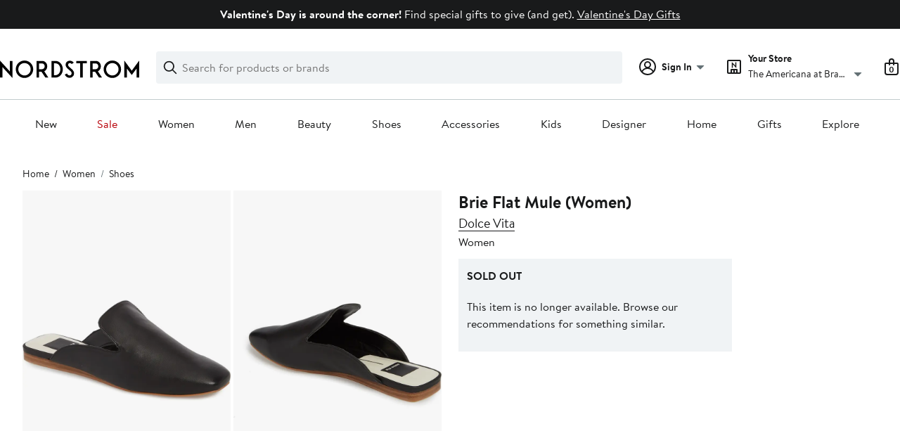

--- FILE ---
content_type: text/html;charset=utf-8
request_url: https://www.nordstrom.com/s/dolce-vita-brie-flat-mule-women/4958001?origin=keywordsearch-personalizedsort&breadcrumb=Home%2FAll%20Results&color=leopard%20calf%20hair
body_size: 26578
content:
<!DOCTYPE html><html lang="en-us" xml:lang="en-us"><head><style data-emotion="dls-global" data-s="">body { color: rgb(25, 26, 27); font-family: "Brandon Text", Arial, sans-serif; font-size: 1rem; } body :focus-visible { outline: rgb(21, 126, 100) solid 2px; outline-offset: 2px; } a:link, button { cursor: pointer; }</style><style data-emotion="dls 1hyfx7x" data-s="">.dls-1hyfx7x{display:none;}</style><style data-emotion="dls 1bev55k" data-s="">.dls-1bev55k path{fill:#000000;}</style><style data-emotion="dls 2nzfih" data-s="">.dls-2nzfih path{fill:#c2cbcd;}</style><style data-emotion="dls nrrlk3" data-s="">.dls-nrrlk3{font-family:Brandon Text,Arial,sans-serif;line-height:1.25rem;font-weight:400;font-size:0.875rem;letter-spacing:0em;}</style><style data-emotion="dls xont6a" data-s="">.dls-xont6a{background-color:transparent;border:0;box-sizing:content-box;display:inline;margin:0;padding:0;text-align:inherit;font-family:Brandon Text,Arial,sans-serif;line-height:1.5rem;font-weight:400;font-size:1rem;letter-spacing:0em;background-image:linear-gradient(currentColor, currentColor);-webkit-background-position:0% 100%;background-position:0% 100%;background-repeat:no-repeat;-webkit-background-size:0% 2px;background-size:0% 2px;cursor:pointer;position:relative;-webkit-text-decoration:none;text-decoration:none;color:#191a1b;}.dls-xont6a:hover,.dls-xont6a:focus{-webkit-background-size:100% 2px;background-size:100% 2px;}.dls-xont6a:focus-visible,.dls-xont6a:active{-webkit-background-size:100% 1px;background-size:100% 1px;}.dls-xont6a:focus{outline:none;}.dls-xont6a.focus-ring{outline-offset:2px;outline:2px solid #157e64;}@media screen and (prefers-reduced-motion: no-preference){.dls-xont6a{-webkit-transition:background 0.2s ease-in-out;transition:background 0.2s ease-in-out;}}</style><style data-emotion="dls hw5tth" data-s="">.dls-hw5tth{font-family:Brandon Text,Arial,sans-serif;line-height:1.25rem;font-weight:400;font-size:0.875rem;letter-spacing:0em;background-image:linear-gradient(currentColor, currentColor);-webkit-background-position:0% 100%;background-position:0% 100%;background-repeat:no-repeat;-webkit-background-size:0% 2px;background-size:0% 2px;cursor:pointer;position:relative;-webkit-text-decoration:none;text-decoration:none;color:#191a1b;}.dls-hw5tth:hover,.dls-hw5tth:focus{-webkit-background-size:100% 2px;background-size:100% 2px;}.dls-hw5tth:focus-visible,.dls-hw5tth:active{-webkit-background-size:100% 1px;background-size:100% 1px;}.dls-hw5tth:focus{outline:none;}.dls-hw5tth.focus-ring{outline-offset:2px;outline:2px solid #157e64;}@media screen and (prefers-reduced-motion: no-preference){.dls-hw5tth{-webkit-transition:background 0.2s ease-in-out;transition:background 0.2s ease-in-out;}}</style><style data-emotion="dls 10bl3hy" data-s="">.dls-10bl3hy{font-family:Brandon Text,Arial,sans-serif;line-height:2rem;font-weight:700;font-size:1.5rem;letter-spacing:0em;margin:0;}</style><style data-emotion="dls 5erg28" data-s="">.dls-5erg28{font-family:Brandon Text,Arial,sans-serif;line-height:1.75rem;font-weight:700;font-size:1.25rem;letter-spacing:0em;margin:0;}</style><style data-emotion="dls 19phy0a" data-s="">.dls-19phy0a{font-family:Brandon Text,Arial,sans-serif;line-height:1.5rem;font-weight:400;font-size:1rem;letter-spacing:0em;background-image:linear-gradient(currentColor, currentColor);-webkit-background-position:0% 100%;background-position:0% 100%;background-repeat:no-repeat;-webkit-background-size:100% 1px;background-size:100% 1px;cursor:pointer;position:relative;-webkit-text-decoration:none;text-decoration:none;color:#191a1b;}.dls-19phy0a:hover,.dls-19phy0a:focus{-webkit-background-size:100% 2px;background-size:100% 2px;}.dls-19phy0a:focus-visible,.dls-19phy0a:active{-webkit-background-size:100% 1px;background-size:100% 1px;}.dls-19phy0a:focus{outline:none;}.dls-19phy0a.focus-ring{outline-offset:2px;outline:2px solid #157e64;}@media screen and (prefers-reduced-motion: no-preference){.dls-19phy0a{-webkit-transition:background 0.2s ease-in-out;transition:background 0.2s ease-in-out;}}</style><style data-emotion="dls 1sn1e2j" data-s="">.dls-1sn1e2j{font-family:Brandon Text,Arial,sans-serif;line-height:1.75rem;font-weight:400;font-size:1.125rem;letter-spacing:0em;}</style><style data-emotion="dls ihm460" data-s="">.dls-ihm460{font-family:Brandon Text,Arial,sans-serif;line-height:1.5rem;font-weight:400;font-size:1rem;letter-spacing:0em;}</style><style data-emotion="dls 14kp4cn" data-s="">.dls-14kp4cn{background-color:transparent;border:0;box-sizing:content-box;display:inline;margin:0;padding:0;text-align:inherit;font-family:Brandon Text,Arial,sans-serif;line-height:1.5rem;font-weight:400;font-size:1rem;letter-spacing:0em;background-image:linear-gradient(currentColor, currentColor);-webkit-background-position:0% 100%;background-position:0% 100%;background-repeat:no-repeat;-webkit-background-size:100% 1px;background-size:100% 1px;cursor:pointer;position:relative;-webkit-text-decoration:none;text-decoration:none;color:#191a1b;}.dls-14kp4cn:hover,.dls-14kp4cn:focus{-webkit-background-size:100% 2px;background-size:100% 2px;}.dls-14kp4cn:focus-visible,.dls-14kp4cn:active{-webkit-background-size:100% 1px;background-size:100% 1px;}.dls-14kp4cn:focus{outline:none;}.dls-14kp4cn.focus-ring{outline-offset:2px;outline:2px solid #157e64;}@media screen and (prefers-reduced-motion: no-preference){.dls-14kp4cn{-webkit-transition:background 0.2s ease-in-out;transition:background 0.2s ease-in-out;}}</style><style data-emotion="dls 1saos6f" data-s="">.dls-1saos6f{all:unset;-webkit-align-items:center;-webkit-box-align:center;-ms-flex-align:center;align-items:center;border-radius:4px;border-style:solid;border-width:2px;box-sizing:border-box;cursor:pointer;display:-webkit-inline-box;display:-webkit-inline-flex;display:-ms-inline-flexbox;display:inline-flex;gap:8px;-webkit-box-pack:center;-ms-flex-pack:center;-webkit-justify-content:center;justify-content:center;position:relative;touch-action:none;-webkit-user-select:none;-moz-user-select:none;-ms-user-select:none;user-select:none;z-index:0;background:#ffffff;border-color:#191a1b;color:#191a1b;line-height:1.25rem;min-width:calc(2.5 * ((2 * (12px + 2px)) + 1.25rem));padding:12px 24px;-webkit-flex-direction:row;-ms-flex-direction:row;flex-direction:row;font-size:1rem;font-weight:700;width:100%;}.dls-1saos6f:disabled{opacity:0.2;}.dls-1saos6f::before{background-color:inherit;border-radius:inherit;border:inherit;box-sizing:inherit;content:'';cursor:inherit;display:inherit;position:absolute;top:-2px;bottom:-2px;left:-2px;right:-2px;touch-action:inherit;-webkit-user-select:inherit;-moz-user-select:inherit;-ms-user-select:inherit;user-select:inherit;z-index:-1;}.dls-1saos6f:focus{outline:none;}.dls-1saos6f.button-focus-ring{outline:2px solid #157e64;outline-offset:2px;}.dls-1saos6f:hover{background:#f0f3f5;-webkit-text-decoration:none;text-decoration:none;}.dls-1saos6f:active{background:#dce3e6;}.dls-1saos6f path{fill:#191a1b;}.dls-1saos6f svg{height:20px;width:20px;}@media screen and (prefers-reduced-motion: no-preference){.dls-1saos6f:not(:disabled)::before{transform-style:preserve-3d;-webkit-transition:all 200ms ease-in-out;transition:all 200ms ease-in-out;transform-origin:center;}@media screen and (min-width: 768px){.dls-1saos6f:hover:not(:disabled)::before{-webkit-transform:translateZ(1px) rotate(0.001deg) scale(1.016, 1.04);-moz-transform:translateZ(1px) rotate(0.001deg) scale(1.016, 1.04);-ms-transform:translateZ(1px) rotate(0.001deg) scale(1.016, 1.04);transform:translateZ(1px) rotate(0.001deg) scale(1.016, 1.04);}}}</style><style data-emotion="dls 1k2opu2" data-s="">.dls-1k2opu2{-webkit-align-items:center;-webkit-box-align:center;-ms-flex-align:center;align-items:center;-webkit-column-gap:8px;column-gap:8px;container-name:rating-container;container-type:inline-size;display:-webkit-box;display:-webkit-flex;display:-ms-flexbox;display:flex;-webkit-flex-direction:row;-ms-flex-direction:row;flex-direction:row;-webkit-box-flex-wrap:nowrap;-webkit-flex-wrap:nowrap;-ms-flex-wrap:nowrap;flex-wrap:nowrap;font-size:1.125rem;min-width:128px;row-gap:0;}</style><style data-emotion="dls 1tynghq" data-s="">.dls-1tynghq{all:unset;-webkit-align-items:center;-webkit-box-align:center;-ms-flex-align:center;align-items:center;border-radius:4px;border-style:solid;border-width:2px;box-sizing:border-box;cursor:pointer;display:-webkit-inline-box;display:-webkit-inline-flex;display:-ms-inline-flexbox;display:inline-flex;gap:8px;-webkit-box-pack:center;-ms-flex-pack:center;-webkit-justify-content:center;justify-content:center;position:relative;touch-action:none;-webkit-user-select:none;-moz-user-select:none;-ms-user-select:none;user-select:none;z-index:0;background:#ffffff;border-color:#191a1b;color:#191a1b;line-height:1.25rem;min-width:calc(2.5 * ((2 * (8px + 2px)) + 1.25rem));padding:8px 16px;-webkit-flex-direction:row;-ms-flex-direction:row;flex-direction:row;font-size:0.875rem;font-weight:700;width:100%;}.dls-1tynghq:disabled{opacity:0.2;}.dls-1tynghq::before{background-color:inherit;border-radius:inherit;border:inherit;box-sizing:inherit;content:'';cursor:inherit;display:inherit;position:absolute;top:-2px;bottom:-2px;left:-2px;right:-2px;touch-action:inherit;-webkit-user-select:inherit;-moz-user-select:inherit;-ms-user-select:inherit;user-select:inherit;z-index:-1;}.dls-1tynghq:focus{outline:none;}.dls-1tynghq.button-focus-ring{outline:2px solid #157e64;outline-offset:2px;}.dls-1tynghq:hover{background:#f0f3f5;-webkit-text-decoration:none;text-decoration:none;}.dls-1tynghq:active{background:#dce3e6;}.dls-1tynghq path{fill:#191a1b;}.dls-1tynghq svg{height:20px;width:20px;}@media screen and (prefers-reduced-motion: no-preference){.dls-1tynghq:not(:disabled)::before{transform-style:preserve-3d;-webkit-transition:all 200ms ease-in-out;transition:all 200ms ease-in-out;transform-origin:center;}@media screen and (min-width: 768px){.dls-1tynghq:hover:not(:disabled)::before{-webkit-transform:translateZ(1px) rotate(0.001deg) scale(1.02, 1.05);-moz-transform:translateZ(1px) rotate(0.001deg) scale(1.02, 1.05);-ms-transform:translateZ(1px) rotate(0.001deg) scale(1.02, 1.05);transform:translateZ(1px) rotate(0.001deg) scale(1.02, 1.05);}}}</style><style data-emotion="dls 1koa01x" data-s="">.dls-1koa01x{all:unset;-webkit-align-items:center;-webkit-box-align:center;-ms-flex-align:center;align-items:center;border-radius:4px;border-style:solid;border-width:2px;box-sizing:border-box;cursor:pointer;display:-webkit-inline-box;display:-webkit-inline-flex;display:-ms-inline-flexbox;display:inline-flex;gap:8px;-webkit-box-pack:center;-ms-flex-pack:center;-webkit-justify-content:center;justify-content:center;position:relative;touch-action:none;-webkit-user-select:none;-moz-user-select:none;-ms-user-select:none;user-select:none;z-index:0;background:#ffffff;border-color:#191a1b;color:#191a1b;line-height:1.25rem;min-width:0px;padding:8px;-webkit-flex-direction:row;-ms-flex-direction:row;flex-direction:row;font-size:0.875rem;font-weight:700;pointer-events:none;}.dls-1koa01x:disabled{opacity:0.2;}.dls-1koa01x::before{background-color:inherit;border-radius:inherit;border:inherit;box-sizing:inherit;content:'';cursor:inherit;display:inherit;position:absolute;top:-2px;bottom:-2px;left:-2px;right:-2px;touch-action:inherit;-webkit-user-select:inherit;-moz-user-select:inherit;-ms-user-select:inherit;user-select:inherit;z-index:-1;}.dls-1koa01x:focus{outline:none;}.dls-1koa01x.button-focus-ring{outline:2px solid #157e64;outline-offset:2px;}.dls-1koa01x:hover{background:#f0f3f5;}.dls-1koa01x:active{background:#dce3e6;}.dls-1koa01x path{fill:#191a1b;}.dls-1koa01x svg{height:20px;width:20px;}@media screen and (prefers-reduced-motion: no-preference){.dls-1koa01x:not(:disabled)::before{transform-style:preserve-3d;transform-origin:center;}@media screen and (min-width: 768px){.dls-1koa01x:hover:not(:disabled)::before{-webkit-transform:none;-moz-transform:none;-ms-transform:none;transform:none;}}}</style><style data-emotion="dls 7zjw72" data-s="">.dls-7zjw72{all:unset;-webkit-align-items:center;-webkit-box-align:center;-ms-flex-align:center;align-items:center;border-radius:4px;border-style:solid;border-width:2px;box-sizing:border-box;cursor:pointer;display:-webkit-inline-box;display:-webkit-inline-flex;display:-ms-inline-flexbox;display:inline-flex;gap:8px;-webkit-box-pack:center;-ms-flex-pack:center;-webkit-justify-content:center;justify-content:center;position:relative;touch-action:none;-webkit-user-select:none;-moz-user-select:none;-ms-user-select:none;user-select:none;z-index:0;background:#ffffff;border-color:#191a1b;color:#191a1b;line-height:1.25rem;min-width:0px;padding:8px;-webkit-flex-direction:row;-ms-flex-direction:row;flex-direction:row;font-size:0.875rem;font-weight:700;}.dls-7zjw72:disabled{opacity:0.2;}.dls-7zjw72::before{background-color:inherit;border-radius:inherit;border:inherit;box-sizing:inherit;content:'';cursor:inherit;display:inherit;position:absolute;top:-2px;bottom:-2px;left:-2px;right:-2px;touch-action:inherit;-webkit-user-select:inherit;-moz-user-select:inherit;-ms-user-select:inherit;user-select:inherit;z-index:-1;}.dls-7zjw72:focus{outline:none;}.dls-7zjw72.button-focus-ring{outline:2px solid #157e64;outline-offset:2px;}.dls-7zjw72:hover{background:#f0f3f5;}.dls-7zjw72:active{background:#dce3e6;}.dls-7zjw72 path{fill:#191a1b;}.dls-7zjw72 svg{height:20px;width:20px;}@media screen and (prefers-reduced-motion: no-preference){.dls-7zjw72:not(:disabled)::before{transform-style:preserve-3d;-webkit-transition:all 200ms ease-in-out;transition:all 200ms ease-in-out;transform-origin:center;}@media screen and (min-width: 768px){.dls-7zjw72:hover:not(:disabled)::before{-webkit-transform:translateZ(1px) rotate(0.001deg) scale(1.05, 1.05);-moz-transform:translateZ(1px) rotate(0.001deg) scale(1.05, 1.05);-ms-transform:translateZ(1px) rotate(0.001deg) scale(1.05, 1.05);transform:translateZ(1px) rotate(0.001deg) scale(1.05, 1.05);}}}</style><style data-emotion="dls 2ec0k7" data-s="">.dls-2ec0k7{font-family:Brandon Text,Arial,sans-serif;line-height:1.5rem;font-weight:400;font-size:1rem;letter-spacing:0em;color:inherit;cursor:pointer;-webkit-text-decoration:none;text-decoration:none;}.dls-2ec0k7:visited,.dls-2ec0k7:hover,.dls-2ec0k7:active{color:currentColor;}.dls-2ec0k7:focus{outline:none;}.dls-2ec0k7.focus-ring{outline-offset:2px;outline:2px solid #157e64;}</style><style data-emotion="dls 1hj63xl" data-s="">.dls-1hj63xl{all:unset;-webkit-align-items:center;-webkit-box-align:center;-ms-flex-align:center;align-items:center;border-radius:4px;border-style:solid;border-width:2px;box-sizing:border-box;cursor:pointer;display:-webkit-inline-box;display:-webkit-inline-flex;display:-ms-inline-flexbox;display:inline-flex;gap:8px;-webkit-box-pack:center;-ms-flex-pack:center;-webkit-justify-content:center;justify-content:center;position:relative;touch-action:none;-webkit-user-select:none;-moz-user-select:none;-ms-user-select:none;user-select:none;z-index:0;background:#191a1b;border-color:#191a1b;color:#ffffff;line-height:1.25rem;min-width:calc(2.5 * ((2 * (8px + 2px)) + 1.25rem));padding:8px 16px;-webkit-flex-direction:row;-ms-flex-direction:row;flex-direction:row;font-size:0.875rem;font-weight:700;}.dls-1hj63xl:disabled{opacity:0.2;}.dls-1hj63xl::before{background-color:inherit;border-radius:inherit;border:inherit;box-sizing:inherit;content:'';cursor:inherit;display:inherit;position:absolute;top:-2px;bottom:-2px;left:-2px;right:-2px;touch-action:inherit;-webkit-user-select:inherit;-moz-user-select:inherit;-ms-user-select:inherit;user-select:inherit;z-index:-1;}.dls-1hj63xl:focus{outline:none;}.dls-1hj63xl.button-focus-ring{outline:2px solid #157e64;outline-offset:2px;}.dls-1hj63xl:hover{background:#3e4142;border-color:#3e4142;-webkit-text-decoration:none;text-decoration:none;}.dls-1hj63xl:active{background:#2b2e2f;border-color:#2b2e2f;}.dls-1hj63xl path{fill:#ffffff;}.dls-1hj63xl svg{height:20px;width:20px;}@media screen and (prefers-reduced-motion: no-preference){.dls-1hj63xl:not(:disabled)::before{transform-style:preserve-3d;-webkit-transition:all 200ms ease-in-out;transition:all 200ms ease-in-out;transform-origin:center;}@media screen and (min-width: 768px){.dls-1hj63xl:hover:not(:disabled)::before{-webkit-transform:translateZ(1px) rotate(0.001deg) scale(1.02, 1.05);-moz-transform:translateZ(1px) rotate(0.001deg) scale(1.02, 1.05);-ms-transform:translateZ(1px) rotate(0.001deg) scale(1.02, 1.05);transform:translateZ(1px) rotate(0.001deg) scale(1.02, 1.05);}}}</style><style data-emotion="dls 13sdqpm" data-s="">.dls-13sdqpm{font-family:Brandon Text,Arial,sans-serif;line-height:1.25rem;font-weight:400;font-size:0.875rem;letter-spacing:0em;background-image:linear-gradient(currentColor, currentColor);-webkit-background-position:0% 100%;background-position:0% 100%;background-repeat:no-repeat;-webkit-background-size:100% 1px;background-size:100% 1px;cursor:pointer;position:relative;-webkit-text-decoration:none;text-decoration:none;color:#191a1b;}.dls-13sdqpm:hover,.dls-13sdqpm:focus{-webkit-background-size:100% 2px;background-size:100% 2px;}.dls-13sdqpm:focus-visible,.dls-13sdqpm:active{-webkit-background-size:100% 1px;background-size:100% 1px;}.dls-13sdqpm:focus{outline:none;}.dls-13sdqpm.focus-ring{outline-offset:2px;outline:2px solid #157e64;}@media screen and (prefers-reduced-motion: no-preference){.dls-13sdqpm{-webkit-transition:background 0.2s ease-in-out;transition:background 0.2s ease-in-out;}}</style><style data-emotion="dls ogz194" data-s="">.dls-ogz194{font-family:Brandon Text,Arial,sans-serif;line-height:1.5rem;font-weight:400;font-size:1rem;letter-spacing:0em;background-image:linear-gradient(currentColor, currentColor);-webkit-background-position:0% 100%;background-position:0% 100%;background-repeat:no-repeat;-webkit-background-size:0% 2px;background-size:0% 2px;cursor:pointer;position:relative;-webkit-text-decoration:none;text-decoration:none;color:#191a1b;}.dls-ogz194:hover,.dls-ogz194:focus{-webkit-background-size:100% 2px;background-size:100% 2px;}.dls-ogz194:focus-visible,.dls-ogz194:active{-webkit-background-size:100% 1px;background-size:100% 1px;}.dls-ogz194:focus{outline:none;}.dls-ogz194.focus-ring{outline-offset:2px;outline:2px solid #157e64;}@media screen and (prefers-reduced-motion: no-preference){.dls-ogz194{-webkit-transition:background 0.2s ease-in-out;transition:background 0.2s ease-in-out;}}</style><style data-emotion="dls k7jzsk" data-s="">.dls-k7jzsk{all:unset;-webkit-appearance:none;-moz-appearance:none;-ms-appearance:none;appearance:none;background:transparent;border-radius:0;color:inherit;cursor:pointer;font:inherit;padding:0;}.dls-k7jzsk:focus{outline:none;}.dls-k7jzsk.button-focus-ring{outline:2px solid #157e64;outline-offset:2px;}</style><style data-emotion="dls" data-s="">.dls-1m2jvd6 { color-scheme: unset; forced-color-adjust: unset; mask-image: unset; math-depth: unset; position: relative; position-anchor: unset; text-size-adjust: unset; appearance: unset; color: rgb(25, 26, 27); font-family: unset; font-feature-settings: unset; font-kerning: unset; font-optical-sizing: unset; font-palette: unset; font-size: 0.875rem; font-size-adjust: unset; font-stretch: unset; font-style: unset; font-synthesis: unset; font-variant: unset; font-variation-settings: unset; font-weight: 700; position-area: unset; text-orientation: unset; text-rendering: unset; text-spacing-trim: unset; -webkit-font-smoothing: unset; -webkit-locale: unset; -webkit-text-orientation: unset; -webkit-writing-mode: unset; writing-mode: unset; zoom: unset; accent-color: unset; align-content: unset; align-items: center; place-self: unset; anchor-name: unset; anchor-scope: unset; animation-composition: unset; animation: unset; app-region: unset; aspect-ratio: unset; backdrop-filter: unset; backface-visibility: unset; background: rgb(255, 255, 255); background-blend-mode: unset; baseline-shift: unset; baseline-source: unset; block-size: unset; border-block: unset; border-color: rgb(255, 255, 255); border-radius: 4px; border-style: solid; border-width: 2px; border-collapse: unset; border-end-end-radius: unset; border-end-start-radius: unset; border-image: unset; border-inline: unset; border-start-end-radius: unset; border-start-start-radius: unset; inset: unset; box-decoration-break: unset; box-shadow: unset; box-sizing: border-box; break-after: unset; break-before: unset; break-inside: unset; caption-side: unset; caret-color: unset; clear: unset; clip: unset; clip-path: unset; columns: unset; column-fill: unset; gap: 8px; column-rule: unset; column-span: unset; contain: unset; contain-intrinsic-block-size: unset; contain-intrinsic-size: unset; contain-intrinsic-inline-size: unset; container: unset; content: unset; content-visibility: unset; corner-shape: unset; corner-block-end-shape: unset; corner-block-start-shape: unset; counter-increment: unset; counter-reset: unset; counter-set: unset; cursor: pointer; display: inline-flex; dynamic-range-limit: unset; empty-cells: unset; field-sizing: unset; filter: unset; flex: unset; flex-direction: row; flex-wrap: unset; float: unset; grid: unset; grid-area: unset; height: unset; hyphenate-character: unset; hyphenate-limit-chars: unset; hyphens: unset; image-orientation: unset; image-rendering: unset; initial-letter: unset; inline-size: unset; inset-block: unset; inset-inline: unset; interpolate-size: unset; isolation: unset; justify-content: center; justify-items: unset; letter-spacing: unset; line-break: unset; line-height: 1.25rem; list-style: unset; margin-block: unset; margin: unset; margin-inline: unset; mask-clip: unset; mask-composite: unset; mask-mode: unset; mask-origin: unset; mask-repeat: unset; mask-size: unset; math-shift: unset; math-style: unset; max-block-size: unset; max-height: unset; max-inline-size: unset; max-width: unset; min-block-size: unset; min-height: unset; min-inline-size: unset; min-width: 0px; mix-blend-mode: unset; object-fit: unset; object-position: unset; object-view-box: unset; offset: unset; opacity: unset; order: unset; orphans: unset; outline: unset; outline-offset: unset; overflow-anchor: unset; overflow-block: unset; overflow-clip-margin: unset; overflow-inline: unset; overflow-wrap: unset; overflow: unset; overlay: unset; overscroll-behavior-block: unset; overscroll-behavior-inline: unset; overscroll-behavior: unset; padding-block: unset; padding: 8px; padding-inline: unset; page: unset; page-orientation: unset; perspective: unset; perspective-origin: unset; pointer-events: unset; position-try: unset; position-visibility: unset; print-color-adjust: unset; quotes: unset; reading-flow: unset; reading-order: unset; resize: unset; rotate: unset; ruby-align: unset; ruby-position: unset; scale: unset; scroll-behavior: unset; scroll-initial-target: unset; scroll-margin-block: unset; scroll-margin: unset; scroll-margin-inline: unset; scroll-marker-group: unset; scroll-padding-block: unset; scroll-padding: unset; scroll-padding-inline: unset; scroll-snap-align: unset; scroll-snap-stop: unset; scroll-snap-type: unset; scroll-timeline: unset; scrollbar-color: unset; scrollbar-gutter: unset; scrollbar-width: unset; shape-image-threshold: unset; shape-margin: unset; shape-outside: unset; size: unset; speak: unset; tab-size: unset; table-layout: unset; text-align: unset; text-align-last: unset; text-box: unset; text-combine-upright: unset; text-decoration: unset; text-decoration-skip-ink: unset; text-emphasis: unset; text-emphasis-position: unset; text-indent: unset; text-overflow: unset; text-shadow: unset; text-transform: unset; text-underline-offset: unset; text-underline-position: unset; text-wrap: unset; timeline-scope: unset; touch-action: none; transform: unset; transform-box: unset; transform-origin: unset; transform-style: unset; transition: unset; translate: unset; user-select: none; vertical-align: unset; view-timeline: unset; view-transition-class: unset; view-transition-name: unset; visibility: unset; border-spacing: unset; -webkit-box-align: center; -webkit-box-decoration-break: unset; -webkit-box-direction: unset; -webkit-box-flex: unset; -webkit-box-ordinal-group: unset; -webkit-box-orient: unset; -webkit-box-pack: center; -webkit-box-reflect: unset; -webkit-line-break: unset; -webkit-line-clamp: unset; -webkit-mask-box-image: unset; mask-position: unset; -webkit-rtl-ordering: unset; -webkit-ruby-position: unset; -webkit-tap-highlight-color: unset; -webkit-text-combine: unset; -webkit-text-decorations-in-effect: unset; -webkit-text-fill-color: unset; -webkit-text-security: unset; -webkit-text-stroke: unset; -webkit-user-drag: unset; white-space-collapse: unset; widows: unset; width: unset; will-change: unset; word-break: unset; word-spacing: unset; z-index: 0; } .dls-1m2jvd6:disabled { opacity: 0.2; } .dls-1m2jvd6::before { background-color: inherit; border-radius: inherit; border: inherit; box-sizing: inherit; content: ""; cursor: inherit; display: inherit; position: absolute; inset: -2px; touch-action: inherit; user-select: inherit; z-index: -1; } .dls-1m2jvd6:focus { outline: none; } .dls-1m2jvd6.button-focus-ring { outline: rgb(21, 126, 100) solid 2px; outline-offset: 2px; } .dls-1m2jvd6:hover { background: rgb(240, 243, 245); border-color: rgb(240, 243, 245); } .dls-1m2jvd6:active { background: rgb(220, 227, 230); border-color: rgb(220, 227, 230); } .dls-1m2jvd6 path { } .dls-1m2jvd6 svg { height: 20px; width: 20px; } @media screen and (prefers-reduced-motion: no-preference) {
  .dls-1m2jvd6:not(:disabled)::before { transform-style: preserve-3d; transition: 200ms ease-in-out; transform-origin: center center; }
  @media screen and (min-width: 768px) {
  .dls-1m2jvd6:hover:not(:disabled)::before { transform: translateZ(1px) rotate(0.001deg) scale(1.05, 1.05); }
}
}</style>
                        <title>Dolce Vita Brie Flat Mule (Women) | Nordstrom</title>
                        <meta data-react-helmet="true" charset="UTF-8"/><meta data-react-helmet="true" name="viewport" content="width=980"/><meta data-react-helmet="true" http-equiv="X-UA-Compatible" content="IE=edge,chrome=1"/><meta data-react-helmet="true" name="keywords" content="&#34;nordstrom&#34;"/><meta data-react-helmet="true" property="og:title" content="Dolce Vita Brie Flat Mule (Women) | Nordstrom"/><meta data-react-helmet="true" property="og:description" content="Free shipping and returns on Dolce Vita Brie Flat Mule at Nordstrom.com. &lt;p&gt;A squared-off toe and a loafer-inspired topline style a sleek flat mule.&lt;/p&gt;"/><meta data-react-helmet="true" property="og:site_name" content="Nordstrom"/><meta data-react-helmet="true" property="og:type" content="Website"/><meta data-react-helmet="true" name="description" content="Free shipping and returns on Dolce Vita Brie Flat Mule at Nordstrom.com. &lt;p&gt;A squared-off toe and a loafer-inspired topline style a sleek flat mule.&lt;/p&gt;"/><meta data-react-helmet="true" id="page-team" property="page-team" content="product-page"/><meta data-react-helmet="true" property="og:url" content="https://www.nordstrom.com/s/dolce-vita-brie-flat-mule-women/4958001"/><meta data-react-helmet="true" name="robots" content="max-image-preview:large"/><meta data-react-helmet="true" property="og:image" content="https://n.nordstrommedia.com/it/7ce707dc-83e3-418a-9348-5f0725b4270b.jpeg?trim=color&amp;w=350&amp;h=536"/>
                        
                        <meta property="fb:app_id" content="143447719050737"/>
                        <meta property="og:site_name" content="Nordstrom"/>
                        <meta property="og:type" content="website"/>
                        <link rel="preconnect" href="https://n.nordstrommedia.com/"/>
                        
    
    


                        
                        <link rel="stylesheet" type="text/css" href="/static/nordstrom/fonts/global-03.css"/>
                        























































                        <link rel="stylesheet" href="/static/nordstrom/res/v3/efb36df0a69023ea.d5.css"/><link rel="stylesheet" href="/static/nordstrom/res/v3/8fee33812083eec1.d5.css"/><link rel="stylesheet" href="/static/nordstrom/res/v3/f75e7cff09f5abe8.d5.css"/><link rel="stylesheet" href="/static/nordstrom/res/v3/cb87e6654bb6653b.d5.css"/><link rel="stylesheet" href="/static/nordstrom/res/v3/0f92167aca5c71cf.d5.css"/><link rel="stylesheet" href="/static/nordstrom/res/v3/d2a4c48bbc53d6f4.d5.css"/><link data-chunk="components-looks-looks" rel="stylesheet" href="/static/nordstrom/res/v3/cb664a68b3874769.d5.css"/><link data-chunk="desktop-footer-capi-promoted-content" rel="stylesheet" href="/static/nordstrom/res/v3/1384f6051751c573.d5.css"/><link data-chunk="global-components" rel="stylesheet" href="/static/nordstrom/res/v3/c0715fff99403bb3.d5.css"/><link data-chunk="global-components" rel="stylesheet" href="/static/nordstrom/res/v3/18dc518769235e22.d5.css"/>
                        <link rel="icon" href="//n.nordstrommedia.com/id/169f9507-47b3-44bc-9ad4-9244fe191523.png" sizes="16x16"/><link rel="icon" href="//n.nordstrommedia.com/id/69be546b-0c64-4cd0-8840-67a112d242d7.png" sizes="32x32"/><link rel="icon" href="//n.nordstrommedia.com/id/c4fb2a09-3657-4161-9b79-6412897d9399.png" sizes="96x96"/>
                        
                        
                        
                        




                        
                    <link rel="stylesheet" type="text/css" href="/static/nordstrom/res/v3/6679420fc36dee35.d5.css"/><script type="application/ld+json" data-react-helmet="true">{"@context":"https://schema.org/","@type":"Product","name":"Brie Flat Mule","brand":{"@type":"Brand","name":"Dolce Vita"},"offers":{"@type":"Offer","price":"0","availability":"https://schema.org/OutOfStock","priceCurrency":"USD","url":"https://www.nordstrom.com/s/dolce-vita-brie-flat-mule-women/4958001"},"description":"<p>A squared-off toe and a loafer-inspired topline style a sleek flat mule.</p>","image":["https://n.nordstrommedia.com/it/7ce707dc-83e3-418a-9348-5f0725b4270b.jpeg?trim=color&w=350&h=536"]}</script><script type="application/ld+json" data-react-helmet="true">{"@context":"https://schema.org/","@type":"BreadcrumbList","itemListElement":[{"@type":"ListItem","position":0,"name":"Home","item":"https://www.nordstrom.com/"},{"@type":"ListItem","position":1,"name":"Women","item":"https://www.nordstrom.com/browse/women"},{"@type":"ListItem","position":2,"name":"Shoes","item":"https://www.nordstrom.com/browse/women/shoes"}]}</script><style>ul.sw-preview li { padding-right: 0.5rem; };</style></head>
                    <body>
                
<div id="root"><div id="dls-start-portal"></div><div data-testid="rating-star-map" class="dls-1hyfx7x"><svg xmlns="http://www.w3.org/2000/svg" id="full-star" width="24" height="24" fill="none" class="dls-1bev55k"><g><path fill="#000" d="M13.404 1.912c-.486-1.298-2.322-1.298-2.809 0l-2.3 6.133-6.543.292C.368 8.4-.2 10.145.884 11.01l5.122 4.082-1.744 6.314c-.37 1.335 1.116 2.415 2.273 1.65L12 19.446l5.465 3.61c1.157.765 2.642-.314 2.273-1.65l-1.744-6.314 5.122-4.082c1.084-.864.516-2.61-.868-2.672l-6.544-.292z"></path></g></svg><svg xmlns="http://www.w3.org/2000/svg" id="empty-star" width="24" height="24" fill="none" class="dls-2nzfih"><g><path fill="#000" d="M13.404 1.912c-.486-1.298-2.322-1.298-2.809 0l-2.3 6.133-6.543.292C.368 8.4-.2 10.145.884 11.01l5.122 4.082-1.744 6.314c-.37 1.335 1.116 2.415 2.273 1.65L12 19.446l5.465 3.61c1.157.765 2.642-.314 2.273-1.65l-1.744-6.314 5.122-4.082c1.084-.864.516-2.61-.868-2.672l-6.544-.292z"></path></g></svg><svg id="star-fraction-point-1" viewBox="0 0 24 24"><use href="#empty-star" x="0"></use><use href="#full-star" width="2.40" x="0"></use></svg><svg id="star-fraction-point-2" viewBox="0 0 24 24"><use href="#empty-star" x="0"></use><use href="#full-star" width="4.80" x="0"></use></svg><svg id="star-fraction-point-3" viewBox="0 0 24 24"><use href="#empty-star" x="0"></use><use href="#full-star" width="7.20" x="0"></use></svg><svg id="star-fraction-point-4" viewBox="0 0 24 24"><use href="#empty-star" x="0"></use><use href="#full-star" width="9.60" x="0"></use></svg><svg id="star-fraction-point-5" viewBox="0 0 24 24"><use href="#empty-star" x="0"></use><use href="#full-star" width="12.00" x="0"></use></svg><svg id="star-fraction-point-6" viewBox="0 0 24 24"><use href="#empty-star" x="0"></use><use href="#full-star" width="14.40" x="0"></use></svg><svg id="star-fraction-point-7" viewBox="0 0 24 24"><use href="#empty-star" x="0"></use><use href="#full-star" width="16.80" x="0"></use></svg><svg id="star-fraction-point-8" viewBox="0 0 24 24"><use href="#empty-star" x="0"></use><use href="#full-star" width="19.20" x="0"></use></svg><svg id="star-fraction-point-9" viewBox="0 0 24 24"><use href="#empty-star" x="0"></use><use href="#full-star" width="21.60" x="0"></use></svg><svg id="0-stars" viewBox="0 0 128 24"><use href="#empty-star" x="0"></use><use href="#empty-star" x="26"></use><use href="#empty-star" x="52"></use><use href="#empty-star" x="78"></use><use href="#empty-star" x="104"></use></svg><svg id="1-stars" viewBox="0 0 128 24"><use href="#full-star" x="0"></use><use href="#empty-star" x="26"></use><use href="#empty-star" x="52"></use><use href="#empty-star" x="78"></use><use href="#empty-star" x="104"></use></svg><svg id="2-stars" viewBox="0 0 128 24"><use href="#full-star" x="0"></use><use href="#full-star" x="26"></use><use href="#empty-star" x="52"></use><use href="#empty-star" x="78"></use><use href="#empty-star" x="104"></use></svg><svg id="3-stars" viewBox="0 0 128 24"><use href="#full-star" x="0"></use><use href="#full-star" x="26"></use><use href="#full-star" x="52"></use><use href="#empty-star" x="78"></use><use href="#empty-star" x="104"></use></svg><svg id="4-stars" viewBox="0 0 128 24"><use href="#full-star" x="0"></use><use href="#full-star" x="26"></use><use href="#full-star" x="52"></use><use href="#full-star" x="78"></use><use href="#empty-star" x="104"></use></svg><svg id="5-stars" viewBox="0 0 128 24"><use href="#full-star" x="0"></use><use href="#full-star" x="26"></use><use href="#full-star" x="52"></use><use href="#full-star" x="78"></use><use href="#full-star" x="104"></use></svg></div><div class="brand-nordstrom navigation-mouse browser-unknown-browser browser-unknown-browser-0 os-unknown"><section id="layer-1" class="vYF33 remUw" style="left: 0px; top: 0px; position: relative; z-index: 5;"><a class="BK8bF OfW5X" href="#main-content-start">Skip navigation</a><section class="TqINp"><div class="BwqBX yEUew undefined"><div class="iurNK YU8pH PbTRv" style="background-color: rgb(25, 26, 27); text-align: center; color: rgb(255, 255, 255);"><div class="U_Vu3"><div class="UYr2M fWRC1"><div class="Kv5KD"><p class="TFM6u"><span><strong>Valentine&#39;s Day is around the corner!</strong> Find special gifts to give (and get).</span> <a title="Valentine&#39;s Day Gifts" href="/browse/gifts/valentines-day">Valentine&#39;s Day Gifts</a></p></div></div></div></div><div id="global-header-desktop" class="U1Dgu"><div class="nrGtK"><a aria-label="Nordstrom Logo" class="hxAfD zsHE4 aAjtM QkgQO ayGrI" href="/"><figure arialabel="Nordstrom Logo" aria-label="Nordstrom Logo" class="rq8ns"></figure></a><section id="keyword-search-desktop" class="VZ3iE lFMuy"><div class="DZQ3D" id="controls-keyword-search-popover" aria-controls="keyword-search-popover" style="position: relative;"><form id="keyword-search-form" class="Q0pMB" action="/sr" method="GET" role="search" aria-label="Search"><input id="search-origin" name="origin" type="hidden" value="keywordsearch"/><div class="bAwLN"><div class="y4A01" id="search-icon"><svg xmlns="http://www.w3.org/2000/svg" width="20px" height="20px" fill="none" viewBox="0 0 24 24" data-testid="svg_IconSearch" class="y4A01"><path fill="#191A1B" fill-rule="evenodd" d="M10 1a9 9 0 1 0 5.618 16.032l5.675 5.675a1 1 0 0 0 1.414-1.414l-5.675-5.675A9 9 0 0 0 10 1m-7 9a7 7 0 1 1 14 0 7 7 0 0 1-14 0" clip-rule="evenodd"></path></svg></div><label class="HkUpL OfW5X" for="keyword-search-input">Search</label><input id="keyword-search-input" class="RTf5v" aria-labelledby="keyword-search-input-label" name="keyword" type="search" autocomplete="off" placeholder="Search for products or brands" maxlength="140" value=""/><label class="HkUpL OfW5X" for="reset-search">Clear</label><button class="TBFPu HkUpL OfW5X" aria-labelledby="reset-search-label" type="reset" role="button" tabindex="-1" id="clear-search-icon"><span class="KZOz4 OfW5X">Clear Search Text</span><svg xmlns="http://www.w3.org/2000/svg" width="20px" height="20px" fill="none" viewBox="0 0 24 24" data-testid="svg_IconClose" class="GgTxN"><path fill="#191A1B" d="M4.293 4.293a1 1 0 0 1 1.414 0L12 10.586l6.293-6.293a1 1 0 1 1 1.414 1.414L13.414 12l6.293 6.293a1 1 0 0 1-1.414 1.414L12 13.414l-6.293 6.293a1 1 0 0 1-1.414-1.414L10.586 12 4.293 5.707a1 1 0 0 1 0-1.414"></path></svg></button></div></form></div><span id="keyword-search-popover" class="jTZe7 OfW5X"></span></section><div class="XOPRB"><div aria-describedby="account-detail"><div class="I9hNe" id="controls-account-links" aria-controls="account-links" style="position: relative;"><div class="r6E25 dls-nrrlk3"><svg xmlns="http://www.w3.org/2000/svg" width="24px" height="24px" fill="none" viewBox="0 0 24 24" data-testid="svg_IconPersonOutlined" class="k1KQu"><g clip-path="url(#clip0_916_3722)"><path fill="#191A1B" fill-rule="evenodd" d="M0 12C0 5.373 5.373 0 12 0s12 5.373 12 12-5.373 12-12 12S0 18.627 0 12m3.647 5.5A9.95 9.95 0 0 1 2 12C2 6.477 6.477 2 12 2s10 4.477 10 10a9.95 9.95 0 0 1-1.648 5.501 10 10 0 0 0-5.836-4.18 5 5 0 1 0-5.032 0 10 10 0 0 0-5.837 4.18m1.347 1.636A9.97 9.97 0 0 0 12 22c2.728 0 5.2-1.092 7.005-2.863a8 8 0 0 0-14.01-.001M12 6a3 3 0 1 0 0 6 3 3 0 0 0 0-6" clip-rule="evenodd"></path></g><defs><clipPath id="clip0_916_3722"><path fill="#fff" d="M0 0h24v24H0z"></path></clipPath></defs></svg><b>Sign In</b><svg xmlns="http://www.w3.org/2000/svg" width="24px" height="24px" fill="none" viewBox="0 0 24 24" data-testid="svg_IconCaretDown" class="xTDVg"><path fill="#191A1B" d="m12.53 15.47 4.617-4.616a.5.5 0 0 0-.354-.854H7.207a.5.5 0 0 0-.353.854l4.616 4.616a.75.75 0 0 0 1.06 0"></path></svg></div></div><span id="account-links" class="jTZe7 OfW5X"></span></div><div class="fiABw VjRzV"><svg xmlns="http://www.w3.org/2000/svg" width="24px" height="24px" fill="none" viewBox="0 0 24 24" data-testid="svg_IconStoreNordstromOutlined" class="bXadl"><path fill="#191A1B" d="M8.89 13.438a.22.22 0 0 1-.213-.214V5.652c0-.112.101-.202.214-.202h.169c.078 0 .135.022.19.079l4.59 4.893h.023V5.776c0-.112.09-.214.214-.214h1.035c.113 0 .214.102.214.214v7.572c0 .112-.101.202-.214.202h-.157a.25.25 0 0 1-.192-.079l-4.612-5.085h-.023v4.838c0 .112-.09.213-.213.213z"></path><path fill="#191A1B" fill-rule="evenodd" d="M4 2a2 2 0 0 0-2 2v16a2 2 0 0 0 2 2h16a2 2 0 0 0 2-2V4a2 2 0 0 0-2-2zm16 2H4v16h3v-4a1 1 0 0 1 1-1h8a1 1 0 0 1 1 1v4h3zm-9 16H9v-3h2zm4 0h-2v-3h2z" clip-rule="evenodd"></path></svg><div class="xahzE" id="controls-store-details-popover" aria-controls="store-details-popover" style="position: relative;"><div><span class="TYQka">Your Store</span><div class="fKmK9"><span class="YxxiG">The Americana at Brand</span><svg xmlns="http://www.w3.org/2000/svg" width="24px" height="24px" fill="none" viewBox="0 0 24 24" data-testid="svg_IconCaretDown" class="y7rtt"><path fill="#191A1B" d="m12.53 15.47 4.617-4.616a.5.5 0 0 0-.354-.854H7.207a.5.5 0 0 0-.353.854l4.616 4.616a.75.75 0 0 0 1.06 0"></path></svg></div></div></div><span id="store-details-popover" class="jTZe7 OfW5X"></span></div><div class="VjRzV"><div class="_15Ld"><span id="shopping-bag-popover" class="jTZe7 OfW5X"></span><a class="_VrDR shopping-bag-links undefined" href="/shopping-bag" id="controls-shopping-bag-popover" aria-controls="shopping-bag-popover" style="position: relative;"><svg xmlns="http://www.w3.org/2000/svg" width="24px" height="24px" fill="none" viewBox="0 0 24 24" data-testid="svg_IconShoppingBagNumberOutlined" class="lvL2s" role="img" title="Shopping Bag"><path fill="#191A1B" fill-rule="evenodd" d="M12 0a4 4 0 0 0-4 4v2H4a2 2 0 0 0-2 2v12a4 4 0 0 0 4 4h12a4 4 0 0 0 4-4V8a2 2 0 0 0-2-2h-4V4a4 4 0 0 0-4-4m2 8v1a1 1 0 1 0 2 0V8h4v12a2 2 0 0 1-2 2H6a2 2 0 0 1-2-2V8h4v1a1 1 0 0 0 2 0V8zm0-2V4a2 2 0 1 0-4 0v2z" clip-rule="evenodd"></path></svg><span class="X4gwf">0</span></a></div></div></div></div><hr class="v_ULg"/><nav aria-label="Site Navigation" class="kRlHr"><ul data-key-right="true" class="sw-preview"><li><button id="flyout-anchor-index-control-0" aria-controls="GlobalDesktopNavFlyout" class="CaTY6 mFJ7c _3njsS ayGrI _3njsS ayGrI">New</button></li><li><button id="flyout-anchor-index-control-1" aria-controls="GlobalDesktopNavFlyout" class="CaTY6 lSTmN mFJ7c _3njsS ayGrI _3njsS ayGrI">Sale</button></li><li><button id="flyout-anchor-index-control-2" aria-controls="GlobalDesktopNavFlyout" class="CaTY6 mFJ7c _3njsS ayGrI _3njsS ayGrI">Women</button></li><li><button id="flyout-anchor-index-control-3" aria-controls="GlobalDesktopNavFlyout" class="CaTY6 mFJ7c _3njsS ayGrI _3njsS ayGrI">Men</button></li><li><button id="flyout-anchor-index-control-4" aria-controls="GlobalDesktopNavFlyout" class="CaTY6 mFJ7c _3njsS ayGrI _3njsS ayGrI">Beauty</button></li><li><button id="flyout-anchor-index-control-5" aria-controls="GlobalDesktopNavFlyout" class="CaTY6 mFJ7c _3njsS ayGrI _3njsS ayGrI">Shoes</button></li><li><button id="flyout-anchor-index-control-6" aria-controls="GlobalDesktopNavFlyout" class="CaTY6 mFJ7c _3njsS ayGrI _3njsS ayGrI">Accessories</button></li><li><button id="flyout-anchor-index-control-7" aria-controls="GlobalDesktopNavFlyout" class="CaTY6 mFJ7c _3njsS ayGrI _3njsS ayGrI">Kids</button></li><li><button id="flyout-anchor-index-control-8" aria-controls="GlobalDesktopNavFlyout" class="CaTY6 mFJ7c _3njsS ayGrI _3njsS ayGrI">Designer</button></li><li><button id="flyout-anchor-index-control-9" aria-controls="GlobalDesktopNavFlyout" class="CaTY6 mFJ7c _3njsS ayGrI _3njsS ayGrI">Home</button></li><li><button id="flyout-anchor-index-control-10" aria-controls="GlobalDesktopNavFlyout" class="CaTY6 mFJ7c _3njsS ayGrI _3njsS ayGrI">Gifts</button></li><li><button id="flyout-anchor-index-control-11" aria-controls="GlobalDesktopNavFlyout" class="CaTY6 mFJ7c _3njsS ayGrI _3njsS ayGrI">Explore</button></li></ul></nav><nav id="GlobalDesktopNavFlyout" aria-label="sub-navigation" class="i7Hgd" role="navigation"><style></style><div class="ZAHWm KysA_" style="animation-name: flyoutAnimationOut; height: auto; top: 207.094px;"><div class="U_Vu3 dx7Ke KysA_" style="animation-name: flyoutContentsAnimationOut;"><div class="aXrua KysA_"><div class="UYr2M fWRC1 XKOT5"><ul class="L9PTf"><li class="cro1h"><a href="/browse/new" class="ZDzTL _3njsS ayGrI">All New</a></li><li class="Bn6xe wZFQY fb2tH"><h3 class="kb32p"> <a href="/browse/women/bold-colors" class="ZDzTL _3njsS ayGrI">On Trend: Fresh Prep Pop</a> </h3></li><li class="Bn6xe wZFQY Wpe5J"><h3 class="kb32p"> <a href="/browse/women/animal-print-trend" class="ZDzTL _3njsS ayGrI">On Trend: Animal Print</a> </h3></li><li class="Bn6xe wZFQY fb2tH"><h3 class="kb32p"> <a href="/browse/new-brands" class="ZDzTL _3njsS ayGrI">New to Nordstrom</a> </h3></li><li class="Bn6xe m_qRs"><a href="/brands/odd-muse" class="ZDzTL _3njsS ayGrI">Odd Muse</a></li><li class="Bn6xe m_qRs Wpe5J"><a href="/brands/ralph-lauren/team-usa" class="ZDzTL _3njsS ayGrI">Polo Ralph Lauren Team USA Collection</a></li><li class="Bn6xe wZFQY fb2tH"><h3 class="kb32p"> <a href="/browse/designer/pre-owned-designer" class="ZDzTL _3njsS ayGrI">Rebag: Pre-Owned Designer</a> </h3></li><li class="Bn6xe m_qRs"><a href="/brands/pre-owned-hermes" class="ZDzTL _3njsS ayGrI">Pre-Owned Hermes</a></li><li class="Bn6xe m_qRs Wpe5J"><a href="/brands/pre-owned-goyard" class="ZDzTL _3njsS ayGrI">Pre-Owned Goyard</a></li></ul><ul class="L9PTf"><li class="Bn6xe wZFQY"><h3 class="kb32p"> <a href="/browse/women/new" class="ZDzTL _3njsS ayGrI">Women</a> </h3></li><li class="Bn6xe m_qRs"><a href="/browse/women/new/under-100" class="ZDzTL _3njsS ayGrI">Under $100</a></li><li class="Bn6xe m_qRs"><a href="/browse/women/new/clothing" class="ZDzTL _3njsS ayGrI">Clothing</a></li><li class="Bn6xe m_qRs"><a href="/browse/women/clothing/dresses/new" class="ZDzTL _3njsS ayGrI">Dresses</a></li><li class="Bn6xe m_qRs"><a href="/browse/shoes/new/women" class="ZDzTL _3njsS ayGrI">Shoes</a></li><li class="Bn6xe m_qRs"><a href="/browse/women/new/handbags" class="ZDzTL _3njsS ayGrI">Handbags &amp; Wallets</a></li><li class="Bn6xe m_qRs"><a href="/browse/women/new/jewelry" class="ZDzTL _3njsS ayGrI">Jewelry</a></li><li class="Bn6xe m_qRs"><a href="/browse/women/new/accessories" class="ZDzTL _3njsS ayGrI">Accessories</a></li><li class="Bn6xe m_qRs Wpe5J"><a href="/browse/women/clothing/plus-size/new" class="ZDzTL _3njsS ayGrI">Plus-Size Clothing</a></li></ul><ul class="L9PTf"><li class="Bn6xe wZFQY"><h3 class="kb32p"> <a href="/browse/men/new" class="ZDzTL _3njsS ayGrI">Men</a> </h3></li><li class="Bn6xe m_qRs"><a href="/browse/men/new/under-100" class="ZDzTL _3njsS ayGrI">Under $100</a></li><li class="Bn6xe m_qRs"><a href="/browse/men/new/clothing" class="ZDzTL _3njsS ayGrI">Clothing</a></li><li class="Bn6xe m_qRs"><a href="/browse/shoes/new/men" class="ZDzTL _3njsS ayGrI">Shoes</a></li><li class="Bn6xe m_qRs"><a href="/browse/men/new/accessories" class="ZDzTL _3njsS ayGrI">Accessories</a></li><li class="Bn6xe m_qRs Wpe5J"><a href="/browse/men/big-tall/new" class="ZDzTL _3njsS ayGrI">Big &amp; Tall</a></li></ul><ul class="L9PTf"><li class="Bn6xe wZFQY Wpe5J"><h3 class="kb32p"> <a href="/browse/beauty/new" class="ZDzTL _3njsS ayGrI">Beauty</a> </h3></li><li class="Bn6xe wZFQY Wpe5J"><h3 class="kb32p"> <a href="/browse/kids/new" class="ZDzTL _3njsS ayGrI">Kids</a> </h3></li><li class="Bn6xe wZFQY Wpe5J"><h3 class="kb32p"> <a href="/browse/designer/new" class="ZDzTL _3njsS ayGrI">Designer</a> </h3></li><li class="Bn6xe wZFQY Wpe5J"><h3 class="kb32p"> <a href="/browse/home/new" class="ZDzTL _3njsS ayGrI">Home</a> </h3></li></ul><div class="L9PTf"><div class="wdavU"><a class="UUHiq hXdB6 QkgQO ayGrI" href="/browse/women/spring-and-fall-essentials"><img src="https://n.nordstrommedia.com/id/AMPID.png https://n.nordstrommedia.com/it/be2fb9df-56be-4934-b02c-89b8045edb19.jpg" alt=""/></a><a href="/browse/women/spring-and-fall-essentials" class="hXdB6 MsKSX ayGrI">Get Inspired</a></div></div></div><button aria-label="close" class="YYqrk"><svg xmlns="http://www.w3.org/2000/svg" width="24px" height="24px" fill="none" viewBox="0 0 24 24" data-testid="svg_IconClose"><path fill="#191A1B" d="M4.293 4.293a1 1 0 0 1 1.414 0L12 10.586l6.293-6.293a1 1 0 1 1 1.414 1.414L13.414 12l6.293 6.293a1 1 0 0 1-1.414 1.414L12 13.414l-6.293 6.293a1 1 0 0 1-1.414-1.414L10.586 12 4.293 5.707a1 1 0 0 1 0-1.414"></path></svg></button></div></div></div><style></style><div class="ZAHWm KysA_" style="animation-name: flyoutAnimationOut; height: auto; top: 207.094px;"><div class="U_Vu3 dx7Ke KysA_" style="animation-name: flyoutContentsAnimationOut;"><div class="aXrua KysA_"><div class="UYr2M fWRC1 XKOT5"><ul class="L9PTf"><li class="cro1h"><a href="/browse/sale" class="ZDzTL _3njsS ayGrI">All Sale</a></li><li class="Bn6xe wZFQY fb2tH"><h3 class="kb32p"> <a href="/browse/sale/new-markdowns" class="ZDzTL _3njsS ayGrI">New Markdowns</a> </h3></li><li class="Bn6xe wZFQY fb2tH"><h3 class="kb32p"> <a href="/browse/sale/bestsellers" class="ZDzTL _3njsS ayGrI">Bestsellers</a> </h3></li><li class="Bn6xe wZFQY fb2tH"><h3 class="kb32p"> <a href="/browse/sale/cashmere" class="ZDzTL _3njsS ayGrI">Cashmere Deals</a> </h3></li><li class="Bn6xe wZFQY fb2tH"><h3 class="kb32p"> <a href="/browse/sale/cold-weather-sale" class="ZDzTL _3njsS ayGrI">Cold Weather Sale</a> </h3></li><li class="Bn6xe wZFQY fb2tH"><h3 class="kb32p"> <a href="/browse/sale/under-100" class="ZDzTL _3njsS ayGrI">Under $100</a> </h3></li><li class="Bn6xe wZFQY Wpe5J"><h3 class="kb32p"> <a href="/browse/sale/under-50" class="ZDzTL _3njsS ayGrI">Under $50</a> </h3></li></ul><ul class="L9PTf"><li class="Bn6xe wZFQY"><h3 class="kb32p"> <a href="/browse/sale/women" class="ZDzTL _3njsS ayGrI">Women</a> </h3></li><li class="Bn6xe m_qRs"><a href="/browse/sale/new-markdowns/women" class="ZDzTL _3njsS ayGrI">New Markdowns</a></li><li class="Bn6xe m_qRs"><a href="/browse/sale/women/clothing" class="ZDzTL _3njsS ayGrI">Clothing</a></li><li class="Bn6xe m_qRs"><a href="/browse/sale/women/shoes" class="ZDzTL _3njsS ayGrI">Shoes</a></li><li class="Bn6xe m_qRs"><a href="/browse/sale/women/handbags" class="ZDzTL _3njsS ayGrI">Handbags &amp; Wallets</a></li><li class="Bn6xe m_qRs"><a href="/browse/sale/women/jewelry" class="ZDzTL _3njsS ayGrI">Jewelry</a></li><li class="Bn6xe m_qRs"><a href="/browse/sale/women/accessories" class="ZDzTL _3njsS ayGrI">Accessories</a></li><li class="Bn6xe m_qRs"><a href="/browse/sale/beauty" class="ZDzTL _3njsS ayGrI">Beauty</a></li><li class="Bn6xe m_qRs Wpe5J"><a href="/browse/sale/women/contemporary" class="ZDzTL _3njsS ayGrI">Contemporary</a></li><li class="Bn6xe m_qRs"><a href="/browse/sale/women/plus-size" class="ZDzTL _3njsS ayGrI">Plus</a></li><li class="Bn6xe m_qRs"><a href="/browse/sale/women/petite" class="ZDzTL _3njsS ayGrI">Petite</a></li><li class="Bn6xe m_qRs Wpe5J"><a href="/browse/sale/women/maternity" class="ZDzTL _3njsS ayGrI">Maternity</a></li></ul><ul class="L9PTf"><li class="Bn6xe wZFQY"><h3 class="kb32p"> <a href="/browse/sale/men" class="ZDzTL _3njsS ayGrI">Men</a> </h3></li><li class="Bn6xe m_qRs"><a href="/browse/sale/new-markdowns/men" class="ZDzTL _3njsS ayGrI">New Markdowns</a></li><li class="Bn6xe m_qRs"><a href="/browse/sale/men/clothing" class="ZDzTL _3njsS ayGrI">Clothing</a></li><li class="Bn6xe m_qRs"><a href="/browse/sale/men/shoes" class="ZDzTL _3njsS ayGrI">Shoes</a></li><li class="Bn6xe m_qRs"><a href="/browse/sale/men/accessories" class="ZDzTL _3njsS ayGrI">Accessories</a></li><li class="Bn6xe m_qRs"><a href="/browse/sale/men/grooming" class="ZDzTL _3njsS ayGrI">Grooming &amp; Cologne</a></li><li class="Bn6xe m_qRs Wpe5J"><a href="/browse/sale/men/mens-contemporary" class="ZDzTL _3njsS ayGrI">Contemporary</a></li><li class="Bn6xe m_qRs Wpe5J"><a href="/browse/sale/men/big-tall" class="ZDzTL _3njsS ayGrI">Big &amp; Tall</a></li><li class="Bn6xe wZFQY"><h3 class="kb32p"> <a href="/browse/sale/beauty" class="ZDzTL _3njsS ayGrI">Beauty</a> </h3></li><li class="Bn6xe m_qRs"><a href="/browse/sale/beauty/fragrance" class="ZDzTL _3njsS ayGrI">Fragrance</a></li><li class="Bn6xe m_qRs"><a href="/browse/sale/beauty/gift-sets" class="ZDzTL _3njsS ayGrI">Gifts &amp; Sets</a></li><li class="Bn6xe m_qRs"><a href="/browse/sale/beauty/makeup" class="ZDzTL _3njsS ayGrI">Makeup</a></li><li class="Bn6xe m_qRs Wpe5J"><a href="/browse/sale/beauty/skincare" class="ZDzTL _3njsS ayGrI">Skin Care</a></li></ul><ul class="L9PTf"><li class="Bn6xe wZFQY"><h3 class="kb32p"> <a href="/browse/sale/kids" class="ZDzTL _3njsS ayGrI">Kids</a> </h3></li><li class="Bn6xe m_qRs"><a href="/browse/sale/new-markdowns/kids" class="ZDzTL _3njsS ayGrI">New Markdowns</a></li><li class="Bn6xe m_qRs"><a href="/browse/sale/kids/girls" class="ZDzTL _3njsS ayGrI">Girls</a></li><li class="Bn6xe m_qRs"><a href="/browse/sale/kids/boys" class="ZDzTL _3njsS ayGrI">Boys</a></li><li class="Bn6xe m_qRs"><a href="/browse/sale/kids/baby" class="ZDzTL _3njsS ayGrI">Baby</a></li><li class="Bn6xe m_qRs"><a href="/browse/sale/kids/baby-gear" class="ZDzTL _3njsS ayGrI">Baby Gear &amp; Essentials</a></li><li class="Bn6xe m_qRs"><a href="/browse/sale/kids/shoes" class="ZDzTL _3njsS ayGrI">Shoes</a></li><li class="Bn6xe m_qRs Wpe5J"><a href="/browse/sale/kids/toys" class="ZDzTL _3njsS ayGrI">Toys</a></li><li class="Bn6xe wZFQY"><h3 class="kb32p"> <a href="/browse/sale/designer" class="ZDzTL _3njsS ayGrI">Designer</a> </h3></li><li class="Bn6xe m_qRs"><a href="/browse/sale/new-markdowns/designer" class="ZDzTL _3njsS ayGrI">New Markdowns</a></li><li class="Bn6xe m_qRs"><a href="/browse/sale/designer/women" class="ZDzTL _3njsS ayGrI">Women</a></li><li class="Bn6xe m_qRs"><a href="/browse/sale/designer/men" class="ZDzTL _3njsS ayGrI">Men</a></li><li class="Bn6xe m_qRs Wpe5J"><a href="/browse/sale/designer/kids" class="ZDzTL _3njsS ayGrI">Kids</a></li></ul><ul class="L9PTf"><li class="Bn6xe wZFQY"><h3 class="kb32p"> <a href="/browse/sale/home" class="ZDzTL _3njsS ayGrI">Home</a> </h3></li><li class="Bn6xe m_qRs"><a href="/browse/sale/home/bedding" class="ZDzTL _3njsS ayGrI">Bedding</a></li><li class="Bn6xe m_qRs"><a href="/browse/sale/home/decor" class="ZDzTL _3njsS ayGrI">Decor</a></li><li class="Bn6xe m_qRs Wpe5J"><a href="/browse/sale/home/tabletop-kitchen" class="ZDzTL _3njsS ayGrI">Tabletop &amp; Kitchen</a></li><li class="Bn6xe wZFQY"><h3 class="kb32p"> <a href="/browse/sale/gifts" class="ZDzTL _3njsS ayGrI">Gifts on Sale</a> </h3></li><li class="Bn6xe m_qRs"><a href="/browse/sale/gifts/women" class="ZDzTL _3njsS ayGrI">Women</a></li><li class="Bn6xe m_qRs"><a href="/browse/sale/gifts/men" class="ZDzTL _3njsS ayGrI">Men</a></li><li class="Bn6xe m_qRs"><a href="/browse/sale/gifts/kids" class="ZDzTL _3njsS ayGrI">Kids &amp; Babies</a></li><li class="Bn6xe m_qRs Wpe5J"><a href="/browse/sale/gifts/young-adult" class="ZDzTL _3njsS ayGrI">Teens</a></li></ul><div class="L9PTf"><div class="wdavU"><a class="UUHiq hXdB6 QkgQO ayGrI" href="/browse/sale"><img src="https://n.nordstrommedia.com/id/dd8610f8-e491-4ec1-9a1a-b39b6f04d3b8.png" alt=""/></a><a href="/browse/sale" class="hXdB6 MsKSX ayGrI">Sale</a></div></div></div><button aria-label="close" class="YYqrk"><svg xmlns="http://www.w3.org/2000/svg" width="24px" height="24px" fill="none" viewBox="0 0 24 24" data-testid="svg_IconClose"><path fill="#191A1B" d="M4.293 4.293a1 1 0 0 1 1.414 0L12 10.586l6.293-6.293a1 1 0 1 1 1.414 1.414L13.414 12l6.293 6.293a1 1 0 0 1-1.414 1.414L12 13.414l-6.293 6.293a1 1 0 0 1-1.414-1.414L10.586 12 4.293 5.707a1 1 0 0 1 0-1.414"></path></svg></button></div></div></div><style></style><div class="ZAHWm KysA_" style="animation-name: flyoutAnimationOut; height: auto; top: 207.094px;"><div class="U_Vu3 dx7Ke KysA_" style="animation-name: flyoutContentsAnimationOut;"><div class="aXrua KysA_"><div class="UYr2M fWRC1 XKOT5"><ul class="L9PTf"><li class="cro1h"><a href="/browse/women" class="ZDzTL _3njsS ayGrI">All Women</a></li><li class="Bn6xe wZFQY fb2tH"><h3 class="kb32p"> <a href="/browse/women/new" class="ZDzTL _3njsS ayGrI">New Arrivals</a> </h3></li><li class="Bn6xe wZFQY fb2tH"><h3 class="kb32p"> <a href="/browse/sale/women" class="ZDzTL _3njsS ayGrI">Women&#39;s Sale</a> </h3></li><li class="Bn6xe wZFQY fb2tH"><h3 class="kb32p"> <a href="/browse/gifts/for-her" class="ZDzTL _3njsS ayGrI">Gifts for Her</a> </h3></li><li class="Bn6xe wZFQY fb2tH"><h3 class="kb32p"> <a href="/browse/women/under-100" class="ZDzTL _3njsS ayGrI">Under $100</a> </h3></li><li class="Bn6xe wZFQY fb2tH"><h3 class="kb32p"> <a href="/browse/wellness/women" class="ZDzTL _3njsS ayGrI">Wellness</a> </h3></li><li class="Bn6xe wZFQY fb2tH"><h3 class="kb32p"> <a href="/browse/women/spring-and-fall-essentials" class="ZDzTL _3njsS ayGrI">Spring Fashion Essentials</a> </h3></li><li class="Bn6xe wZFQY fb2tH"><h3 class="kb32p"> <a href="/browse/women/favorite-items" class="ZDzTL _3njsS ayGrI">Women&#39;s 2025 Fashion Favorites</a> </h3></li><li class="Bn6xe wZFQY fb2tH"><h3 class="kb32p"> <a href="/browse/women/bold-colors" class="ZDzTL _3njsS ayGrI">On Trend: Fresh Prep Pop</a> </h3></li><li class="Bn6xe wZFQY fb2tH"><h3 class="kb32p"> <a href="/browse/women/animal-print-trend" class="ZDzTL _3njsS ayGrI">On Trend: Animal Print</a> </h3></li><li class="Bn6xe wZFQY fb2tH"><h3 class="kb32p"> <a href="/brands/ugg-australia/women" class="ZDzTL _3njsS ayGrI">UGG for Women</a> </h3></li><li class="Bn6xe wZFQY Wpe5J"><h3 class="kb32p"> <a href="/browse/nordstrom-made/women" class="ZDzTL _3njsS ayGrI">Nordstrom Made</a> </h3></li></ul><ul class="L9PTf"><li class="Bn6xe wZFQY"><h3 class="kb32p"> <a href="/browse/women/clothing" class="ZDzTL _3njsS ayGrI">Clothing</a> </h3></li><li class="Bn6xe m_qRs"><a href="/browse/activewear/women-clothing" class="ZDzTL _3njsS ayGrI">Activewear</a></li><li class="Bn6xe m_qRs"><a href="/browse/women/clothing/dresses" class="ZDzTL _3njsS ayGrI">Dresses</a></li><li class="Bn6xe m_qRs"><a href="/browse/women/clothing/coats-jackets" class="ZDzTL _3njsS ayGrI">Coats &amp; Jackets</a></li><li class="Bn6xe m_qRs"><a href="/browse/women/clothing/jeans" class="ZDzTL _3njsS ayGrI">Jeans &amp; Denim</a></li><li class="Bn6xe m_qRs"><a href="/browse/women/clothing/jumpsuits-rompers" class="ZDzTL _3njsS ayGrI">Jumpsuits &amp; Rompers</a></li><li class="Bn6xe m_qRs"><a href="/browse/women/clothing/underwear-lingerie" class="ZDzTL _3njsS ayGrI">Lingerie, Hosiery &amp; Shapewear</a></li><li class="Bn6xe m_qRs"><a href="/browse/women/clothing/matching-sets" class="ZDzTL _3njsS ayGrI">Matching Sets</a></li><li class="Bn6xe m_qRs"><a href="/browse/women/clothing/pants" class="ZDzTL _3njsS ayGrI">Pants &amp; Leggings</a></li><li class="Bn6xe m_qRs"><a href="/browse/women/clothing/shorts" class="ZDzTL _3njsS ayGrI">Shorts</a></li><li class="Bn6xe m_qRs"><a href="/browse/women/clothing/skirts" class="ZDzTL _3njsS ayGrI">Skirts</a></li><li class="Bn6xe m_qRs"><a href="/browse/women/clothing/sleepwear-robes" class="ZDzTL _3njsS ayGrI">Sleepwear &amp; Loungewear</a></li><li class="Bn6xe m_qRs"><a href="/browse/women/clothing/work-suits" class="ZDzTL _3njsS ayGrI">Suits &amp; Separates</a></li><li class="Bn6xe m_qRs"><a href="/browse/women/clothing/sweaters" class="ZDzTL _3njsS ayGrI">Sweaters</a></li><li class="Bn6xe m_qRs"><a href="/browse/women/clothing/sweatshirts-hoodies" class="ZDzTL _3njsS ayGrI">Sweatshirts &amp; Hoodies</a></li><li class="Bn6xe m_qRs"><a href="/browse/women/clothing/swimsuits" class="ZDzTL _3njsS ayGrI">Swimwear &amp; Cover ups</a></li><li class="Bn6xe m_qRs Wpe5J"><a href="/browse/women/clothing/tops-tees" class="ZDzTL _3njsS ayGrI">Tops</a></li></ul><ul class="L9PTf"><li class="Bn6xe wZFQY"><h3 class="kb32p"> <a href="/browse/women/clothing/dresses" class="ZDzTL _3njsS ayGrI">Dresses</a> </h3></li><li class="Bn6xe m_qRs"><a href="/browse/women/clothing/dresses/cocktail" class="ZDzTL _3njsS ayGrI">Cocktail &amp; Party</a></li><li class="Bn6xe m_qRs"><a href="/browse/women/clothing/dresses/daytime-events" class="ZDzTL _3njsS ayGrI">Daytime Events</a></li><li class="Bn6xe m_qRs"><a href="/browse/women/clothing/dresses/formal-dresses" class="ZDzTL _3njsS ayGrI">Formal</a></li><li class="Bn6xe m_qRs"><a href="/browse/women/clothing/dresses/wedding-guest" class="ZDzTL _3njsS ayGrI">Guest of Wedding</a></li><li class="Bn6xe m_qRs"><a href="/browse/women/clothing/dresses/mother-of-the-bride" class="ZDzTL _3njsS ayGrI">Mother of the Bride or Groom</a></li><li class="Bn6xe m_qRs"><a href="/browse/women/clothing/plus-size/dresses" class="ZDzTL _3njsS ayGrI">Plus-Size</a></li><li class="Bn6xe m_qRs"><a href="/browse/women/clothing/dresses/vacation" class="ZDzTL _3njsS ayGrI">Vacation</a></li><li class="Bn6xe m_qRs Wpe5J"><a href="/browse/women/clothing/dresses/work" class="ZDzTL _3njsS ayGrI">Work</a></li><li class="Bn6xe wZFQY Wpe5J"><h3 class="kb32p"> <a href="/browse/women/clothing/petite-size" class="ZDzTL _3njsS ayGrI">Petite-Size Clothing</a> </h3></li><li class="Bn6xe wZFQY Wpe5J"><h3 class="kb32p"> <a href="/browse/women/clothing/plus-size" class="ZDzTL _3njsS ayGrI">Plus-Size Clothing</a> </h3></li><li class="Bn6xe wZFQY Wpe5J"><h3 class="kb32p"> <a href="/browse/women/maternity" class="ZDzTL _3njsS ayGrI">Maternity</a> </h3></li></ul><ul class="L9PTf"><li class="Bn6xe wZFQY"><h3 class="kb32p"> <a href="/browse/women/shoes" class="ZDzTL _3njsS ayGrI">Shoes</a> </h3></li><li class="Bn6xe m_qRs"><a href="/browse/women/shoes/sneakers-athletic" class="ZDzTL _3njsS ayGrI">Athletic &amp; Sneakers</a></li><li class="Bn6xe m_qRs"><a href="/browse/women/shoes/boots" class="ZDzTL _3njsS ayGrI">Boots</a></li><li class="Bn6xe m_qRs"><a href="/browse/women/shoes/clogs" class="ZDzTL _3njsS ayGrI">Clogs</a></li><li class="Bn6xe m_qRs"><a href="/browse/women/shoes/comfort" class="ZDzTL _3njsS ayGrI">Comfort</a></li><li class="Bn6xe m_qRs"><a href="/browse/women/shoes/flats" class="ZDzTL _3njsS ayGrI">Flats</a></li><li class="Bn6xe m_qRs"><a href="/browse/women/shoes/heels" class="ZDzTL _3njsS ayGrI">Heels</a></li><li class="Bn6xe m_qRs"><a href="/browse/women/shoes/sandals" class="ZDzTL _3njsS ayGrI">Sandals</a></li><li class="Bn6xe m_qRs Wpe5J"><a href="/browse/women/shoes/slippers" class="ZDzTL _3njsS ayGrI">Slippers</a></li><li class="Bn6xe wZFQY Wpe5J"><h3 class="kb32p"> <a href="/browse/women/handbags" class="ZDzTL _3njsS ayGrI">Handbags</a> </h3></li><li class="Bn6xe wZFQY Wpe5J"><h3 class="kb32p"> <a href="/browse/women/accessories" class="ZDzTL _3njsS ayGrI">Accessories</a> </h3></li><li class="Bn6xe wZFQY Wpe5J"><h3 class="kb32p"> <a href="/browse/women/jewelry" class="ZDzTL _3njsS ayGrI">Jewelry</a> </h3></li><li class="Bn6xe wZFQY"><h3 class="kb32p"> <a href="/browse/beauty" class="ZDzTL _3njsS ayGrI">Beauty</a> </h3></li><li class="Bn6xe m_qRs"><a href="/browse/beauty/fragrance" class="ZDzTL _3njsS ayGrI">Fragrance</a></li><li class="Bn6xe m_qRs"><a href="/browse/beauty/makeup" class="ZDzTL _3njsS ayGrI">Makeup</a></li><li class="Bn6xe m_qRs"><a href="/browse/beauty/skincare" class="ZDzTL _3njsS ayGrI">Skin Care</a></li><li class="Bn6xe m_qRs Wpe5J"><a href="/browse/beauty/hair" class="ZDzTL _3njsS ayGrI">Hair Care</a></li></ul><ul class="L9PTf"><li class="Bn6xe wZFQY Wpe5J"><h3 class="kb32p"> <a href="/browse/designer/women" class="ZDzTL _3njsS ayGrI">Designer</a> </h3></li><li class="Bn6xe wZFQY"><h3 class="kb32p"> <a href="/browse/women/occasion" class="ZDzTL _3njsS ayGrI">Shop by Occasion</a> </h3></li><li class="Bn6xe m_qRs"><a href="/browse/women/occasion/night-out" class="ZDzTL _3njsS ayGrI">Date Night &amp; Night Out</a></li><li class="Bn6xe m_qRs"><a href="/browse/vacation/women" class="ZDzTL _3njsS ayGrI">Vacation &amp; Resort</a></li><li class="Bn6xe m_qRs"><a href="/browse/activewear/activities/winter-sports/women" class="ZDzTL _3njsS ayGrI">Winter Activities</a></li><li class="Bn6xe m_qRs Wpe5J"><a href="/browse/women/occasion/work" class="ZDzTL _3njsS ayGrI">Work</a></li><li class="Bn6xe wZFQY"><h3 class="kb32p"> <a href="/browse/wedding-shop" class="ZDzTL _3njsS ayGrI">Wedding Shop</a> </h3></li><li class="Bn6xe m_qRs Wpe5J"><a href="/browse/wedding-shop/wedding-guest/women" class="ZDzTL _3njsS ayGrI">Wedding Guest</a></li><li class="Bn6xe wZFQY Wpe5J"><h3 class="kb32p"> <a href="/browse/women/contemporary" class="ZDzTL _3njsS ayGrI">Contemporary</a> </h3></li></ul><div class="L9PTf"><div class="wdavU"><a class="UUHiq hXdB6 QkgQO ayGrI" href="/brands/ralph-lauren--1390/team-usa"><img src="https://n.nordstrommedia.com/it/5f6f292e-771f-4c69-b863-a48f959c5743.jpg" alt=""/></a><a href="/brands/ralph-lauren--1390/team-usa" class="hXdB6 MsKSX ayGrI">Shop Team USA Collection</a></div></div></div><button aria-label="close" class="YYqrk"><svg xmlns="http://www.w3.org/2000/svg" width="24px" height="24px" fill="none" viewBox="0 0 24 24" data-testid="svg_IconClose"><path fill="#191A1B" d="M4.293 4.293a1 1 0 0 1 1.414 0L12 10.586l6.293-6.293a1 1 0 1 1 1.414 1.414L13.414 12l6.293 6.293a1 1 0 0 1-1.414 1.414L12 13.414l-6.293 6.293a1 1 0 0 1-1.414-1.414L10.586 12 4.293 5.707a1 1 0 0 1 0-1.414"></path></svg></button></div></div></div><style></style><div class="ZAHWm KysA_" style="animation-name: flyoutAnimationOut; height: auto; top: 207.094px;"><div class="U_Vu3 dx7Ke KysA_" style="animation-name: flyoutContentsAnimationOut;"><div class="aXrua KysA_"><div class="UYr2M fWRC1 XKOT5"><ul class="L9PTf"><li class="cro1h"><a href="/browse/men" class="ZDzTL _3njsS ayGrI">All Men</a></li><li class="Bn6xe wZFQY fb2tH"><h3 class="kb32p"> <a href="/browse/sale/men" class="ZDzTL _3njsS ayGrI">Men&#39;s Sale</a> </h3></li><li class="Bn6xe wZFQY fb2tH"><h3 class="kb32p"> <a href="/browse/men/new" class="ZDzTL _3njsS ayGrI">New Arrivals</a> </h3></li><li class="Bn6xe wZFQY fb2tH"><h3 class="kb32p"> <a href="/browse/gifts/for-him" class="ZDzTL _3njsS ayGrI">Gifts for Him</a> </h3></li><li class="Bn6xe wZFQY fb2tH"><h3 class="kb32p"> <a href="/browse/men/under-100" class="ZDzTL _3njsS ayGrI">Under $100</a> </h3></li><li class="Bn6xe wZFQY fb2tH"><h3 class="kb32p"> <a href="/browse/men/mens-seasonal-style-essentials" class="ZDzTL _3njsS ayGrI">Wardrobe Essentials</a> </h3></li><li class="Bn6xe wZFQY fb2tH"><h3 class="kb32p"> <a href="/browse/cold-weather/men" class="ZDzTL _3njsS ayGrI">Cold-Weather Shop</a> </h3></li><li class="Bn6xe wZFQY fb2tH"><h3 class="kb32p"> <a href="/browse/men/cashmere" class="ZDzTL _3njsS ayGrI">In Season: Cashmere</a> </h3></li><li class="Bn6xe wZFQY fb2tH"><h3 class="kb32p"> <a href="/brands/ugg-australia/men" class="ZDzTL _3njsS ayGrI">UGG for Men</a> </h3></li><li class="Bn6xe wZFQY Wpe5J"><h3 class="kb32p"> <a href="/browse/nordstrom-made/men" class="ZDzTL _3njsS ayGrI">Nordstrom Made</a> </h3></li></ul><ul class="L9PTf"><li class="Bn6xe wZFQY"><h3 class="kb32p"> <a href="/browse/men/clothing" class="ZDzTL _3njsS ayGrI">Clothing</a> </h3></li><li class="Bn6xe m_qRs"><a href="/browse/activewear/men-clothing" class="ZDzTL _3njsS ayGrI">Activewear</a></li><li class="Bn6xe m_qRs"><a href="/browse/men/clothing/blazers-sportcoats" class="ZDzTL _3njsS ayGrI">Blazers &amp; Sport Coats</a></li><li class="Bn6xe m_qRs"><a href="/browse/men/clothing/coats-jackets" class="ZDzTL _3njsS ayGrI">Coats &amp; Jackets</a></li><li class="Bn6xe m_qRs"><a href="/browse/men/clothing/shirts/business-casual-shirts" class="ZDzTL _3njsS ayGrI">Dress Shirts</a></li><li class="Bn6xe m_qRs"><a href="/browse/men/clothing/jeans" class="ZDzTL _3njsS ayGrI">Jeans</a></li><li class="Bn6xe m_qRs"><a href="/browse/men/clothing/sleepwear-robes" class="ZDzTL _3njsS ayGrI">Lounge, Pajamas &amp; Robes</a></li><li class="Bn6xe m_qRs"><a href="/browse/men/clothing/pants" class="ZDzTL _3njsS ayGrI">Pants</a></li><li class="Bn6xe m_qRs"><a href="/browse/men/clothing/shirts/polo-shirts" class="ZDzTL _3njsS ayGrI">Polo Shirts</a></li><li class="Bn6xe m_qRs"><a href="/browse/men/clothing/shirts" class="ZDzTL _3njsS ayGrI">Shirts</a></li><li class="Bn6xe m_qRs"><a href="/browse/men/clothing/shorts" class="ZDzTL _3njsS ayGrI">Shorts</a></li><li class="Bn6xe m_qRs"><a href="/browse/men/clothing/suits" class="ZDzTL _3njsS ayGrI">Suits &amp; Separates</a></li><li class="Bn6xe m_qRs"><a href="/browse/men/clothing/sweaters" class="ZDzTL _3njsS ayGrI">Sweaters</a></li><li class="Bn6xe m_qRs"><a href="/browse/men/clothing/sweatshirts-hoodies" class="ZDzTL _3njsS ayGrI">Sweatshirts &amp; Hoodies</a></li><li class="Bn6xe m_qRs"><a href="/browse/men/clothing/swimwear" class="ZDzTL _3njsS ayGrI">Swimwear</a></li><li class="Bn6xe m_qRs"><a href="/browse/men/clothing/shirts/tshirts" class="ZDzTL _3njsS ayGrI">T-Shirts</a></li><li class="Bn6xe m_qRs Wpe5J"><a href="/browse/men/clothing/underwear-socks" class="ZDzTL _3njsS ayGrI">Underwear, Undershirts &amp; Socks</a></li></ul><ul class="L9PTf"><li class="Bn6xe wZFQY"><h3 class="kb32p"> <a href="/browse/men/shoes" class="ZDzTL _3njsS ayGrI">Shoes</a> </h3></li><li class="Bn6xe m_qRs"><a href="/browse/men/shoes/sneakers-athletic" class="ZDzTL _3njsS ayGrI">Athletic &amp; Sneakers</a></li><li class="Bn6xe m_qRs"><a href="/browse/men/shoes/boots" class="ZDzTL _3njsS ayGrI">Boots</a></li><li class="Bn6xe m_qRs"><a href="/browse/men/shoes/comfort" class="ZDzTL _3njsS ayGrI">Comfort</a></li><li class="Bn6xe m_qRs"><a href="/browse/men/shoes/dress" class="ZDzTL _3njsS ayGrI">Dress Shoes</a></li><li class="Bn6xe m_qRs"><a href="/browse/men/shoes/loafers-slip-ons" class="ZDzTL _3njsS ayGrI">Loafers &amp; Slip-Ons</a></li><li class="Bn6xe m_qRs"><a href="/browse/men/shoes/oxfords" class="ZDzTL _3njsS ayGrI">Oxfords &amp; Derbys</a></li><li class="Bn6xe m_qRs"><a href="/browse/men/shoes/sandals" class="ZDzTL _3njsS ayGrI">Sandals &amp; Flip-Flops</a></li><li class="Bn6xe m_qRs Wpe5J"><a href="/browse/men/shoes/slippers" class="ZDzTL _3njsS ayGrI">Slippers</a></li></ul><ul class="L9PTf"><li class="Bn6xe wZFQY"><h3 class="kb32p"> <a href="/browse/men/accessories" class="ZDzTL _3njsS ayGrI">Accessories</a> </h3></li><li class="Bn6xe m_qRs"><a href="/browse/men/accessories/bags-backpacks" class="ZDzTL _3njsS ayGrI">Bags</a></li><li class="Bn6xe m_qRs"><a href="/browse/men/accessories/belts" class="ZDzTL _3njsS ayGrI">Belts</a></li><li class="Bn6xe m_qRs"><a href="/browse/men/accessories/hats" class="ZDzTL _3njsS ayGrI">Hats</a></li><li class="Bn6xe m_qRs"><a href="/browse/men/jewelry" class="ZDzTL _3njsS ayGrI">Jewelry</a></li><li class="Bn6xe m_qRs"><a href="/browse/men/accessories/sunglasses" class="ZDzTL _3njsS ayGrI">Sunglasses &amp; Eyewear</a></li><li class="Bn6xe m_qRs"><a href="/browse/men/accessories/ties-pocket-squares" class="ZDzTL _3njsS ayGrI">Ties &amp; Pocket Squares</a></li><li class="Bn6xe m_qRs"><a href="/browse/men/accessories/wallets" class="ZDzTL _3njsS ayGrI">Wallets &amp; Card Cases</a></li><li class="Bn6xe m_qRs Wpe5J"><a href="/browse/men/jewelry/watches" class="ZDzTL _3njsS ayGrI">Watches</a></li><li class="Bn6xe wZFQY Wpe5J"><h3 class="kb32p"> <a href="/browse/men/grooming" class="ZDzTL _3njsS ayGrI">Grooming &amp; Cologne</a> </h3></li></ul><ul class="L9PTf"><li class="Bn6xe wZFQY"><h3 class="kb32p"> <a href="/browse/men/big-tall" class="ZDzTL _3njsS ayGrI">Big &amp; Tall</a> </h3></li><li class="Bn6xe m_qRs Wpe5J"><a href="/browse/men/big-tall/dxl-big-tall" class="ZDzTL _3njsS ayGrI">DXL Big + Tall</a></li><li class="Bn6xe wZFQY Wpe5J"><h3 class="kb32p"> <a href="/browse/designer/men" class="ZDzTL _3njsS ayGrI">Designer</a> </h3></li><li class="Bn6xe wZFQY Wpe5J"><h3 class="kb32p"> <a href="/browse/men/mens-contemporary" class="ZDzTL _3njsS ayGrI">Contemporary</a> </h3></li><li class="Bn6xe wZFQY"><h3 class="kb32p"> <a href="/browse/men/occasion" class="ZDzTL _3njsS ayGrI">Shop by Occasion</a> </h3></li><li class="Bn6xe m_qRs"><a href="/browse/holiday-party-outfits/men" class="ZDzTL _3njsS ayGrI">Holiday Outfits</a></li><li class="Bn6xe m_qRs"><a href="/browse/vacation/men" class="ZDzTL _3njsS ayGrI">Vacation &amp; Resort</a></li><li class="Bn6xe m_qRs"><a href="/browse/wedding-shop/wedding-guest/men" class="ZDzTL _3njsS ayGrI">Wedding Guest &amp; Cocktail</a></li><li class="Bn6xe m_qRs Wpe5J"><a href="/browse/men/occasion/work" class="ZDzTL _3njsS ayGrI">Work</a></li><li class="Bn6xe wZFQY"><h3 class="kb32p"> <a href="/browse/activewear/activities/men" class="ZDzTL _3njsS ayGrI">Shop by Activity</a> </h3></li><li class="Bn6xe m_qRs"><a href="/browse/activewear/activities/golf/men" class="ZDzTL _3njsS ayGrI">Golf</a></li><li class="Bn6xe m_qRs"><a href="/browse/activewear/activities/running/men" class="ZDzTL _3njsS ayGrI">Run &amp; Train</a></li><li class="Bn6xe m_qRs"><a href="/browse/activewear/activities/tennis/men" class="ZDzTL _3njsS ayGrI">Tennis &amp; Pickleball</a></li><li class="Bn6xe m_qRs Wpe5J"><a href="/browse/activewear/activities/winter-sports/men" class="ZDzTL _3njsS ayGrI">Winter Activities</a></li><li class="Bn6xe wZFQY Wpe5J"><h3 class="kb32p"> <a href="/browse/fan-shop/men" class="ZDzTL _3njsS ayGrI">Sports Fan Shop</a> </h3></li></ul><div class="L9PTf"><div class="wdavU"><a class="UUHiq hXdB6 QkgQO ayGrI" href="/brands/ralph-lauren--1390/team-usa"><img src="https://n.nordstrommedia.com/it/38bbe3f3-9029-4628-b0fa-51e84a06573d.jpg" alt=""/></a><a href="/brands/ralph-lauren--1390/team-usa" class="hXdB6 MsKSX ayGrI">Shop Team USA Collection</a></div></div></div><button aria-label="close" class="YYqrk"><svg xmlns="http://www.w3.org/2000/svg" width="24px" height="24px" fill="none" viewBox="0 0 24 24" data-testid="svg_IconClose"><path fill="#191A1B" d="M4.293 4.293a1 1 0 0 1 1.414 0L12 10.586l6.293-6.293a1 1 0 1 1 1.414 1.414L13.414 12l6.293 6.293a1 1 0 0 1-1.414 1.414L12 13.414l-6.293 6.293a1 1 0 0 1-1.414-1.414L10.586 12 4.293 5.707a1 1 0 0 1 0-1.414"></path></svg></button></div></div></div><style></style><div class="ZAHWm KysA_" style="animation-name: flyoutAnimationOut; height: auto; top: 207.094px;"><div class="U_Vu3 dx7Ke KysA_" style="animation-name: flyoutContentsAnimationOut;"><div class="aXrua KysA_"><div class="UYr2M fWRC1 XKOT5"><ul class="L9PTf"><li class="cro1h"><a href="/browse/beauty" class="ZDzTL _3njsS ayGrI">All Beauty</a></li><li class="Bn6xe wZFQY fb2tH"><h3 class="kb32p"> <a href="/browse/sale/beauty" class="ZDzTL _3njsS ayGrI">Beauty Sale</a> </h3></li><li class="Bn6xe wZFQY fb2tH"><h3 class="kb32p"> <a href="/browse/beauty/new" class="ZDzTL _3njsS ayGrI">New Arrivals</a> </h3></li><li class="Bn6xe wZFQY fb2tH"><h3 class="kb32p"> <a href="/browse/beauty/gifts-with-purchase" class="ZDzTL _3njsS ayGrI">Gifts with Purchase</a> </h3></li><li class="Bn6xe wZFQY fb2tH"><h3 class="kb32p"> <a href="/browse/beauty/bestsellers" class="ZDzTL _3njsS ayGrI">Bestsellers</a> </h3></li><li class="Bn6xe wZFQY fb2tH"><h3 class="kb32p"> <a href="/browse/beauty/nordstrom-exclusive" class="ZDzTL _3njsS ayGrI">Nordstrom Exclusives</a> </h3></li><li class="Bn6xe wZFQY fb2tH"><h3 class="kb32p"> <a href="/browse/beauty/product-launches" class="ZDzTL _3njsS ayGrI">Beauty Release Calendar</a> </h3></li><li class="Bn6xe wZFQY Wpe5J"><h3 class="kb32p"> <a href="/browse/beauty/services" class="ZDzTL _3njsS ayGrI">Nordstrom Beauty Services &amp; Events</a> </h3></li></ul><ul class="L9PTf"><li class="Bn6xe wZFQY"><h3 class="kb32p"> <a href="/brands-list/beauty" class="ZDzTL _3njsS ayGrI">Beauty Brands</a> </h3></li><li class="Bn6xe m_qRs"><a href="/brands/bobbi-brown" class="ZDzTL _3njsS ayGrI">Bobbi Brown</a></li><li class="Bn6xe m_qRs"><a href="/brands/chanel--1023" class="ZDzTL _3njsS ayGrI">CHANEL</a></li><li class="Bn6xe m_qRs"><a href="/brands/charlotte-tilbury--11415" class="ZDzTL _3njsS ayGrI">Charlotte Tilbury</a></li><li class="Bn6xe m_qRs"><a href="/brands/clinique" class="ZDzTL _3njsS ayGrI">Clinique</a></li><li class="Bn6xe m_qRs"><a href="/brands/dior--141/beauty" class="ZDzTL _3njsS ayGrI">DIOR</a></li><li class="Bn6xe m_qRs"><a href="/brands/estee-lauder--231" class="ZDzTL _3njsS ayGrI">Estée Lauder</a></li><li class="Bn6xe m_qRs"><a href="/brands/jo-malone-london--6356" class="ZDzTL _3njsS ayGrI">Jo Malone London</a></li><li class="Bn6xe m_qRs"><a href="/brands/la-mer--4841" class="ZDzTL _3njsS ayGrI">La Mer</a></li><li class="Bn6xe m_qRs"><a href="/brands/lancome--454" class="ZDzTL _3njsS ayGrI">Lancôme</a></li><li class="Bn6xe m_qRs"><a href="/brands/le-labo" class="ZDzTL _3njsS ayGrI">Le Labo</a></li><li class="Bn6xe m_qRs"><a href="/brands/mac-cosmetics--465" class="ZDzTL _3njsS ayGrI">MAC Cosmetics</a></li><li class="Bn6xe m_qRs"><a href="/brands/maison-francis-kurkdjian--20737" class="ZDzTL _3njsS ayGrI">Maison Francis Kurkdjian</a></li><li class="Bn6xe m_qRs"><a href="/brands/pat-mcgrath-labs--25888" class="ZDzTL _3njsS ayGrI">PAT McGRATH LABS</a></li><li class="Bn6xe m_qRs"><a href="/brands/tom-ford--5113/beauty" class="ZDzTL _3njsS ayGrI">TOM FORD</a></li><li class="Bn6xe m_qRs"><a href="/brands/trish-mcevoy" class="ZDzTL _3njsS ayGrI">Trish McEvoy</a></li><li class="Bn6xe m_qRs"><a href="/brands/victoria-beckham/beauty" class="ZDzTL _3njsS ayGrI">Victoria Beckham</a></li><li class="Bn6xe m_qRs Wpe5J"><a href="/brands/westman-atelier" class="ZDzTL _3njsS ayGrI">Westman Atelier</a></li></ul><ul class="L9PTf"><li class="Bn6xe wZFQY"><h3 class="kb32p"> <a href="/browse/beauty/fragrance" class="ZDzTL _3njsS ayGrI">Fragrance</a> </h3></li><li class="Bn6xe m_qRs"><a href="/browse/men/grooming/cologne" class="ZDzTL _3njsS ayGrI">Cologne</a></li><li class="Bn6xe m_qRs"><a href="/browse/beauty/designer-beauty/fragrance" class="ZDzTL _3njsS ayGrI">Designer Fragrance</a></li><li class="Bn6xe m_qRs"><a href="/browse/beauty/fragrance/perfume" class="ZDzTL _3njsS ayGrI">Perfume</a></li><li class="Bn6xe m_qRs"><a href="/browse/beauty/fragrance/rollerball" class="ZDzTL _3njsS ayGrI">Rollerball &amp; Travel Size</a></li><li class="Bn6xe m_qRs"><a href="/browse/beauty/fragrance/body-hair-mist" class="ZDzTL _3njsS ayGrI">Body Mist &amp; Hair Mist</a></li><li class="Bn6xe m_qRs Wpe5J"><a href="/browse/home/decor/candles-diffusers" class="ZDzTL _3njsS ayGrI">Candles &amp; Diffusers</a></li><li class="Bn6xe wZFQY"><h3 class="kb32p"> <a href="/browse/beauty/makeup" class="ZDzTL _3njsS ayGrI">Makeup</a> </h3></li><li class="Bn6xe m_qRs"><a href="/browse/beauty/makeup/eyes" class="ZDzTL _3njsS ayGrI">Eyes</a></li><li class="Bn6xe m_qRs"><a href="/browse/beauty/makeup/face" class="ZDzTL _3njsS ayGrI">Face</a></li><li class="Bn6xe m_qRs"><a href="/browse/beauty/makeup/lips" class="ZDzTL _3njsS ayGrI">Lips</a></li><li class="Bn6xe m_qRs"><a href="/browse/beauty/makeup/nails" class="ZDzTL _3njsS ayGrI">Nails</a></li><li class="Bn6xe m_qRs"><a href="/browse/beauty/makeup/brushes" class="ZDzTL _3njsS ayGrI">Brushes &amp; Tools</a></li><li class="Bn6xe m_qRs Wpe5J"><a href="/browse/beauty/makeup/palettes" class="ZDzTL _3njsS ayGrI">Palettes</a></li></ul><ul class="L9PTf"><li class="Bn6xe wZFQY"><h3 class="kb32p"> <a href="/browse/beauty/skincare" class="ZDzTL _3njsS ayGrI">Skin Care</a> </h3></li><li class="Bn6xe m_qRs"><a href="/browse/beauty/skincare/cleansers" class="ZDzTL _3njsS ayGrI">Cleansers</a></li><li class="Bn6xe m_qRs"><a href="/browse/beauty/skincare/exfoliators" class="ZDzTL _3njsS ayGrI">Exfoliators &amp; Peels</a></li><li class="Bn6xe m_qRs"><a href="/browse/beauty/skincare/eyes" class="ZDzTL _3njsS ayGrI">Eye Creams &amp; Treatments</a></li><li class="Bn6xe m_qRs"><a href="/browse/beauty/skincare/masks" class="ZDzTL _3njsS ayGrI">Facial Masks</a></li><li class="Bn6xe m_qRs"><a href="/browse/beauty/skincare/face-moisturizers" class="ZDzTL _3njsS ayGrI">Face Moisturizers</a></li><li class="Bn6xe m_qRs"><a href="/browse/beauty/skincare/lip-balms-treatments" class="ZDzTL _3njsS ayGrI">Lip Balms &amp; Treatments</a></li><li class="Bn6xe m_qRs"><a href="/browse/beauty/skincare/self-tanner" class="ZDzTL _3njsS ayGrI">Self Tanners</a></li><li class="Bn6xe m_qRs"><a href="/browse/beauty/skincare/serums-treatments" class="ZDzTL _3njsS ayGrI">Serums &amp; Treatments</a></li><li class="Bn6xe m_qRs"><a href="/browse/beauty/skincare/sunscreen" class="ZDzTL _3njsS ayGrI">Sunscreen</a></li><li class="Bn6xe m_qRs"><a href="/browse/beauty/skincare/toners" class="ZDzTL _3njsS ayGrI">Toners</a></li><li class="Bn6xe m_qRs Wpe5J"><a href="/browse/beauty/skincare/tools" class="ZDzTL _3njsS ayGrI">Tools &amp; Devices</a></li><li class="Bn6xe wZFQY"><h3 class="kb32p"> <a href="/browse/beauty/gift-sets" class="ZDzTL _3njsS ayGrI">Gifts &amp; Sets</a> </h3></li><li class="Bn6xe m_qRs"><a href="/browse/beauty/gift-sets/makeup" class="ZDzTL _3njsS ayGrI">Makeup Gifts &amp; Sets</a></li><li class="Bn6xe m_qRs"><a href="/browse/beauty/gift-sets/skincare" class="ZDzTL _3njsS ayGrI">Skin Care Gifts &amp; Sets</a></li><li class="Bn6xe m_qRs"><a href="/browse/beauty/fragrance/gift-sets" class="ZDzTL _3njsS ayGrI">Fragrance Gifts &amp; Sets</a></li><li class="Bn6xe m_qRs Wpe5J"><a href="/browse/beauty/gift-sets/hair" class="ZDzTL _3njsS ayGrI">Hair Care Gifts &amp; Sets</a></li></ul><ul class="L9PTf"><li class="Bn6xe wZFQY Wpe5J"><h3 class="kb32p"> <a href="/browse/beauty/hair" class="ZDzTL _3njsS ayGrI">Hair Care</a> </h3></li><li class="Bn6xe wZFQY Wpe5J"><h3 class="kb32p"> <a href="/browse/beauty/bath-body" class="ZDzTL _3njsS ayGrI">Bath &amp; Body</a> </h3></li><li class="Bn6xe wZFQY Wpe5J"><h3 class="kb32p"> <a href="/browse/beauty/tools-brushes" class="ZDzTL _3njsS ayGrI">Tools, Brushes &amp; Makeup Bags</a> </h3></li><li class="Bn6xe wZFQY Wpe5J"><h3 class="kb32p"> <a href="/browse/men/grooming" class="ZDzTL _3njsS ayGrI">Men&#39;s Grooming</a> </h3></li><li class="Bn6xe wZFQY Wpe5J"><h3 class="kb32p"> <a href="/browse/beauty/travel-size" class="ZDzTL _3njsS ayGrI">Travel &amp; Mini Sizes</a> </h3></li><li class="Bn6xe wZFQY Wpe5J"><h3 class="kb32p"> <a href="/browse/beauty/natural" class="ZDzTL _3njsS ayGrI">Natural Beauty</a> </h3></li><li class="Bn6xe wZFQY Wpe5J"><h3 class="kb32p"> <a href="/browse/beauty/beauty-wellness" class="ZDzTL _3njsS ayGrI">Wellness</a> </h3></li><li class="Bn6xe wZFQY Wpe5J"><h3 class="kb32p"> <a href="/browse/beauty/skincare/doctor-developed-skincare" class="ZDzTL _3njsS ayGrI">Dr. Founded Brands</a> </h3></li><li class="Bn6xe wZFQY Wpe5J"><h3 class="kb32p"> <a href="/browse/beauty/korean-beauty" class="ZDzTL _3njsS ayGrI">K-Beauty</a> </h3></li><li class="Bn6xe wZFQY Wpe5J"><h3 class="kb32p"> <a href="/browse/beauty/fsa-hsa-eligible" class="ZDzTL _3njsS ayGrI">FSA/HSA Eligible Beauty</a> </h3></li></ul><div class="L9PTf"><div class="wdavU"><a class="UUHiq hXdB6 QkgQO ayGrI" href="/browse/beauty/gift-sets"><img src="https://n.nordstrommedia.com/it/6d806bdf-7199-432d-9bda-94a902870fc1.jpg" alt=""/></a><a href="/browse/beauty/gift-sets" class="hXdB6 MsKSX ayGrI">Beauty Gifts</a></div></div></div><button aria-label="close" class="YYqrk"><svg xmlns="http://www.w3.org/2000/svg" width="24px" height="24px" fill="none" viewBox="0 0 24 24" data-testid="svg_IconClose"><path fill="#191A1B" d="M4.293 4.293a1 1 0 0 1 1.414 0L12 10.586l6.293-6.293a1 1 0 1 1 1.414 1.414L13.414 12l6.293 6.293a1 1 0 0 1-1.414 1.414L12 13.414l-6.293 6.293a1 1 0 0 1-1.414-1.414L10.586 12 4.293 5.707a1 1 0 0 1 0-1.414"></path></svg></button></div></div></div><style></style><div class="ZAHWm KysA_" style="animation-name: flyoutAnimationOut; height: auto; top: 207.094px;"><div class="U_Vu3 dx7Ke KysA_" style="animation-name: flyoutContentsAnimationOut;"><div class="aXrua KysA_"><div class="UYr2M fWRC1 XKOT5"><ul class="L9PTf"><li class="cro1h"><a href="/browse/shoes" class="ZDzTL _3njsS ayGrI">All Shoes</a></li><li class="Bn6xe wZFQY fb2tH"><h3 class="kb32p"> <a href="/browse/shoes/new" class="ZDzTL _3njsS ayGrI">New Arrivals</a> </h3></li><li class="Bn6xe wZFQY fb2tH"><h3 class="kb32p"> <a href="/browse/sale/shoes" class="ZDzTL _3njsS ayGrI">Sale Shoes</a> </h3></li><li class="Bn6xe wZFQY fb2tH"><h3 class="kb32p"> <a href="/brands/ugg-australia/shoes" class="ZDzTL _3njsS ayGrI">UGG Shoes</a> </h3></li><li class="Bn6xe wZFQY fb2tH"><h3 class="kb32p"> <a href="/browse/shoes/under-100" class="ZDzTL _3njsS ayGrI">Under $100</a> </h3></li><li class="Bn6xe wZFQY fb2tH"><h3 class="kb32p"> <a href="/browse/sneaker-releases" class="ZDzTL _3njsS ayGrI">Sneaker Release Calendar</a> </h3></li><li class="Bn6xe wZFQY fb2tH"><h3 class="kb32p"> <a href="/browse/women/shoes/shoe-trends" class="ZDzTL _3njsS ayGrI">On Trend: Tall Boots</a> </h3></li><li class="Bn6xe wZFQY Wpe5J"><h3 class="kb32p"> <a href="/browse/x-nike" class="ZDzTL _3njsS ayGrI">Nordstrom x Nike</a> </h3></li></ul><ul class="L9PTf"><li class="Bn6xe wZFQY"><h3 class="kb32p"> <a href="/browse/women/shoes" class="ZDzTL _3njsS ayGrI">Women</a> </h3></li><li class="Bn6xe m_qRs"><a href="/browse/women/shoes/sneakers-athletic" class="ZDzTL _3njsS ayGrI">Athletic &amp; Sneakers</a></li><li class="Bn6xe m_qRs"><a href="/browse/women/shoes/booties" class="ZDzTL _3njsS ayGrI">Booties</a></li><li class="Bn6xe m_qRs"><a href="/browse/women/shoes/boots" class="ZDzTL _3njsS ayGrI">Boots</a></li><li class="Bn6xe m_qRs"><a href="/browse/women/shoes/clogs" class="ZDzTL _3njsS ayGrI">Clogs</a></li><li class="Bn6xe m_qRs"><a href="/browse/women/shoes/comfort" class="ZDzTL _3njsS ayGrI">Comfort</a></li><li class="Bn6xe m_qRs"><a href="/browse/women/shoes/dress-shoes" class="ZDzTL _3njsS ayGrI">Dress Shoes</a></li><li class="Bn6xe m_qRs"><a href="/browse/women/shoes/espadrilles" class="ZDzTL _3njsS ayGrI">Espadrilles</a></li><li class="Bn6xe m_qRs"><a href="/browse/women/shoes/flats" class="ZDzTL _3njsS ayGrI">Flats</a></li><li class="Bn6xe m_qRs"><a href="/browse/women/shoes/heels" class="ZDzTL _3njsS ayGrI">Heels</a></li><li class="Bn6xe m_qRs"><a href="/browse/women/shoes/oxfords-loafers" class="ZDzTL _3njsS ayGrI">Loafers &amp; Oxfords</a></li><li class="Bn6xe m_qRs"><a href="/browse/women/shoes/mules-slides" class="ZDzTL _3njsS ayGrI">Mules &amp; Slides</a></li><li class="Bn6xe m_qRs"><a href="/browse/women/shoes/platform" class="ZDzTL _3njsS ayGrI">Platforms</a></li><li class="Bn6xe m_qRs"><a href="/browse/women/shoes/sandals" class="ZDzTL _3njsS ayGrI">Sandals</a></li><li class="Bn6xe m_qRs"><a href="/browse/women/shoes/slippers" class="ZDzTL _3njsS ayGrI">Slippers</a></li><li class="Bn6xe m_qRs"><a href="/browse/women/shoes/boots/winter-snow-boots" class="ZDzTL _3njsS ayGrI">Snow &amp; Winter</a></li><li class="Bn6xe m_qRs Wpe5J"><a href="/browse/women/shoes/extended-shoe-sizes" class="ZDzTL _3njsS ayGrI">Extended Sizes</a></li></ul><ul class="L9PTf"><li class="Bn6xe wZFQY"><h3 class="kb32p"> <a href="/browse/men/shoes" class="ZDzTL _3njsS ayGrI">Men</a> </h3></li><li class="Bn6xe m_qRs"><a href="/browse/men/shoes/sneakers-athletic" class="ZDzTL _3njsS ayGrI">Athletic &amp; Sneakers</a></li><li class="Bn6xe m_qRs"><a href="/browse/men/shoes/boots" class="ZDzTL _3njsS ayGrI">Boots</a></li><li class="Bn6xe m_qRs"><a href="/browse/men/shoes/comfort" class="ZDzTL _3njsS ayGrI">Comfort</a></li><li class="Bn6xe m_qRs"><a href="/browse/men/shoes/dress" class="ZDzTL _3njsS ayGrI">Dress Shoes</a></li><li class="Bn6xe m_qRs"><a href="/browse/men/shoes/loafers-slip-ons" class="ZDzTL _3njsS ayGrI">Loafers &amp; Slip-Ons</a></li><li class="Bn6xe m_qRs"><a href="/browse/men/shoes/oxfords" class="ZDzTL _3njsS ayGrI">Oxfords &amp; Derbys</a></li><li class="Bn6xe m_qRs"><a href="/browse/men/shoes/sandals" class="ZDzTL _3njsS ayGrI">Sandals &amp; Flip-Flops</a></li><li class="Bn6xe m_qRs"><a href="/browse/men/shoes/slippers" class="ZDzTL _3njsS ayGrI">Slippers</a></li><li class="Bn6xe m_qRs"><a href="/browse/men/shoes/boots/winter-snow-boots" class="ZDzTL _3njsS ayGrI">Snow &amp; Winter</a></li><li class="Bn6xe m_qRs Wpe5J"><a href="/browse/men/shoes/extended-shoe-sizes" class="ZDzTL _3njsS ayGrI">Extended Sizes</a></li></ul><ul class="L9PTf"><li class="Bn6xe wZFQY"><h3 class="kb32p"> <a href="/browse/kids/shoes" class="ZDzTL _3njsS ayGrI">Kids</a> </h3></li><li class="Bn6xe m_qRs"><a href="/browse/kids/baby-walker-shoes" class="ZDzTL _3njsS ayGrI">Baby &amp; Walker Shoes</a></li><li class="Bn6xe m_qRs"><a href="/browse/kids/shoes/toddler" class="ZDzTL _3njsS ayGrI">Toddler (Sizes 7.5-12)</a></li><li class="Bn6xe m_qRs"><a href="/browse/kids/shoes/little-kid" class="ZDzTL _3njsS ayGrI">Little Kid (Sizes 12.5-3)</a></li><li class="Bn6xe m_qRs"><a href="/browse/kids/shoes/big-kid" class="ZDzTL _3njsS ayGrI">Big Kid (Sizes 3.5-7)</a></li><li class="Bn6xe m_qRs"><a href="/browse/kids/girls-shoes" class="ZDzTL _3njsS ayGrI">Girls&#39; Shoes</a></li><li class="Bn6xe m_qRs"><a href="/browse/kids/boys-shoes" class="ZDzTL _3njsS ayGrI">Boys&#39; Shoes</a></li><li class="Bn6xe m_qRs"><a href="/browse/kids/shoes/sneakers" class="ZDzTL _3njsS ayGrI">Athletic &amp; Sneakers</a></li><li class="Bn6xe m_qRs"><a href="/browse/kids/shoes/boots" class="ZDzTL _3njsS ayGrI">Boots</a></li><li class="Bn6xe m_qRs"><a href="/browse/kids/shoes/sandals" class="ZDzTL _3njsS ayGrI">Sandals</a></li><li class="Bn6xe m_qRs Wpe5J"><a href="/browse/kids/shoes/slippers" class="ZDzTL _3njsS ayGrI">Slippers</a></li></ul><ul class="L9PTf"><li class="Bn6xe wZFQY"><h3 class="kb32p"> <a href="/browse/shoes/designer" class="ZDzTL _3njsS ayGrI">Designer</a> </h3></li><li class="Bn6xe m_qRs"><a href="/browse/designer/women/shoes" class="ZDzTL _3njsS ayGrI">Women</a></li><li class="Bn6xe m_qRs"><a href="/browse/designer/men/shoes" class="ZDzTL _3njsS ayGrI">Men</a></li><li class="Bn6xe m_qRs Wpe5J"><a href="/browse/designer/kids/shoes" class="ZDzTL _3njsS ayGrI">Kids</a></li><li class="Bn6xe wZFQY Wpe5J"><h3 class="kb32p"> <a href="/browse/women/contemporary/shoes" class="ZDzTL _3njsS ayGrI">Women&#39;s Contemporary Shoes</a> </h3></li><li class="Bn6xe wZFQY Wpe5J"><h3 class="kb32p"> <a href="/browse/men/mens-contemporary/shoes" class="ZDzTL _3njsS ayGrI">Men&#39;s Advanced Modern Shoes</a> </h3></li><li class="Bn6xe wZFQY Wpe5J"><h3 class="kb32p"> <a href="/browse/adaptive-shoes" class="ZDzTL _3njsS ayGrI">Adaptive</a> </h3></li><li class="Bn6xe wZFQY Wpe5J"><h3 class="kb32p"> <a href="/browse/shoes/care" class="ZDzTL _3njsS ayGrI">Shoe Care &amp; Accessories</a> </h3></li></ul><div class="L9PTf"><div class="wdavU"><a class="UUHiq hXdB6 QkgQO ayGrI" href="/browse/women/shoes/running-shoes"><img src="https://n.nordstrommedia.com/it/dc7ad88d-78de-4e9c-9dc9-775fab813c66.jpg" alt=""/></a><a href="/browse/women/shoes/running-shoes" class="hXdB6 MsKSX ayGrI">Women&#39;s Running Shoes</a></div></div></div><button aria-label="close" class="YYqrk"><svg xmlns="http://www.w3.org/2000/svg" width="24px" height="24px" fill="none" viewBox="0 0 24 24" data-testid="svg_IconClose"><path fill="#191A1B" d="M4.293 4.293a1 1 0 0 1 1.414 0L12 10.586l6.293-6.293a1 1 0 1 1 1.414 1.414L13.414 12l6.293 6.293a1 1 0 0 1-1.414 1.414L12 13.414l-6.293 6.293a1 1 0 0 1-1.414-1.414L10.586 12 4.293 5.707a1 1 0 0 1 0-1.414"></path></svg></button></div></div></div><style></style><div class="ZAHWm KysA_" style="animation-name: flyoutAnimationOut; height: auto; top: 207.094px;"><div class="U_Vu3 dx7Ke KysA_" style="animation-name: flyoutContentsAnimationOut;"><div class="aXrua KysA_"><div class="UYr2M fWRC1 XKOT5"><ul class="L9PTf"><li class="cro1h"><a href="/browse/accessories" class="ZDzTL _3njsS ayGrI">All Accessories</a></li><li class="Bn6xe wZFQY fb2tH"><h3 class="kb32p"> <a href="/browse/accessories/new" class="ZDzTL _3njsS ayGrI">New Arrivals</a> </h3></li><li class="Bn6xe wZFQY fb2tH"><h3 class="kb32p"> <a href="/browse/sale/accessories" class="ZDzTL _3njsS ayGrI">Accessories Sale</a> </h3></li><li class="Bn6xe wZFQY fb2tH"><h3 class="kb32p"> <a href="/browse/accessories/under-100" class="ZDzTL _3njsS ayGrI">Under $100</a> </h3></li><li class="Bn6xe wZFQY fb2tH"><h3 class="kb32p"> <a href="/browse/nordstrom-made/accessories" class="ZDzTL _3njsS ayGrI">Nordstrom Made Accessories</a> </h3></li><li class="Bn6xe wZFQY fb2tH"><h3 class="kb32p"> <a href="/browse/cold-weather/accessories" class="ZDzTL _3njsS ayGrI">Cold-Weather Accessories</a> </h3></li><li class="Bn6xe wZFQY fb2tH"><h3 class="kb32p"> <a href="/browse/gifts/by-category/accessories" class="ZDzTL _3njsS ayGrI">Accessories Gifts</a> </h3></li><li class="Bn6xe wZFQY Wpe5J"><h3 class="kb32p"> <a href="/browse/accessories/trends" class="ZDzTL _3njsS ayGrI">Heart Shaped Accessories</a> </h3></li></ul><ul class="L9PTf"><li class="Bn6xe wZFQY"><h3 class="kb32p"> <a href="/browse/women/accessories" class="ZDzTL _3njsS ayGrI">Women&#39;s Accessories</a> </h3></li><li class="Bn6xe m_qRs"><a href="/browse/women/accessories/belts" class="ZDzTL _3njsS ayGrI">Belts</a></li><li class="Bn6xe m_qRs"><a href="/browse/women/accessories/hair-accessories" class="ZDzTL _3njsS ayGrI">Hair Accessories</a></li><li class="Bn6xe m_qRs"><a href="/browse/women/accessories/hats" class="ZDzTL _3njsS ayGrI">Hats</a></li><li class="Bn6xe m_qRs Wpe5J"><a href="/browse/women/accessories/scarves-wraps" class="ZDzTL _3njsS ayGrI">Scarves &amp; Wraps</a></li><li class="Bn6xe wZFQY"><h3 class="kb32p"> <a href="/browse/women/handbags" class="ZDzTL _3njsS ayGrI">Women&#39;s Handbags</a> </h3></li><li class="Bn6xe m_qRs"><a href="/browse/women/handbags/backpacks" class="ZDzTL _3njsS ayGrI">Backpacks</a></li><li class="Bn6xe m_qRs"><a href="/browse/women/handbags/belt-bags-slings" class="ZDzTL _3njsS ayGrI">Belt Bags &amp; Sling Bags</a></li><li class="Bn6xe m_qRs"><a href="/browse/women/handbags/clutches" class="ZDzTL _3njsS ayGrI">Clutches &amp; Pouches</a></li><li class="Bn6xe m_qRs"><a href="/browse/women/handbags/crossbody" class="ZDzTL _3njsS ayGrI">Crossbody Bags</a></li><li class="Bn6xe m_qRs"><a href="/browse/women/handbags/satchels" class="ZDzTL _3njsS ayGrI">Satchels</a></li><li class="Bn6xe m_qRs"><a href="/browse/women/handbags/shoulder-bags" class="ZDzTL _3njsS ayGrI">Shoulder Bags</a></li><li class="Bn6xe m_qRs"><a href="/browse/women/handbags/totes" class="ZDzTL _3njsS ayGrI">Tote Bags</a></li><li class="Bn6xe m_qRs Wpe5J"><a href="/browse/women/handbags/wallets" class="ZDzTL _3njsS ayGrI">Wallets &amp; Card Cases</a></li></ul><ul class="L9PTf"><li class="Bn6xe wZFQY"><h3 class="kb32p"> <a href="/browse/women/accessories/sunglasses" class="ZDzTL _3njsS ayGrI">Women&#39;s Sunglasses &amp; Eyewear</a> </h3></li><li class="Bn6xe m_qRs Wpe5J"><a href="/browse/women/accessories/sunglasses/designer-sunglasses-eyewear" class="ZDzTL _3njsS ayGrI">Designer Sunglasses &amp; Eyewear</a></li><li class="Bn6xe wZFQY"><h3 class="kb32p"> <a href="/browse/women/jewelry" class="ZDzTL _3njsS ayGrI">Women&#39;s Jewelry</a> </h3></li><li class="Bn6xe m_qRs"><a href="/browse/women/jewelry/bracelets" class="ZDzTL _3njsS ayGrI">Bracelets</a></li><li class="Bn6xe m_qRs"><a href="/browse/women/jewelry/earrings" class="ZDzTL _3njsS ayGrI">Earrings</a></li><li class="Bn6xe m_qRs"><a href="/browse/women/jewelry/necklaces" class="ZDzTL _3njsS ayGrI">Necklaces</a></li><li class="Bn6xe m_qRs"><a href="/browse/women/jewelry/rings" class="ZDzTL _3njsS ayGrI">Rings</a></li><li class="Bn6xe m_qRs Wpe5J"><a href="/browse/women/jewelry/watches" class="ZDzTL _3njsS ayGrI">Watches</a></li><li class="Bn6xe wZFQY"><h3 class="kb32p"> <a href="/browse/women/jewelry/fine" class="ZDzTL _3njsS ayGrI">Women&#39;s Fine Jewelry</a> </h3></li><li class="Bn6xe m_qRs"><a href="/browse/women/jewelry/fine/experience-fine" class="ZDzTL _3njsS ayGrI">Experience Fine Jewelry</a></li><li class="Bn6xe m_qRs"><a href="/browse/women/jewelry/fine/bracelets" class="ZDzTL _3njsS ayGrI">Bracelets</a></li><li class="Bn6xe m_qRs"><a href="/browse/women/jewelry/fine/earrings" class="ZDzTL _3njsS ayGrI">Earrings</a></li><li class="Bn6xe m_qRs"><a href="/browse/women/jewelry/fine/necklaces" class="ZDzTL _3njsS ayGrI">Necklaces</a></li><li class="Bn6xe m_qRs"><a href="/browse/women/jewelry/fine/rings" class="ZDzTL _3njsS ayGrI">Rings</a></li><li class="Bn6xe m_qRs Wpe5J"><a href="/browse/women/jewelry/watches/luxury-watches" class="ZDzTL _3njsS ayGrI">Luxury Watches</a></li></ul><ul class="L9PTf"><li class="Bn6xe wZFQY"><h3 class="kb32p"> <a href="/browse/men/accessories/sunglasses" class="ZDzTL _3njsS ayGrI">Men&#39;s Sunglasses &amp; Eyewear</a> </h3></li><li class="Bn6xe m_qRs Wpe5J"><a href="/browse/men/accessories/sunglasses/designer-sunglasses-eyewear" class="ZDzTL _3njsS ayGrI">Designer Sunglasses &amp; Eyewear</a></li><li class="Bn6xe wZFQY"><h3 class="kb32p"> <a href="/browse/men/accessories" class="ZDzTL _3njsS ayGrI">Men&#39;s Accessories</a> </h3></li><li class="Bn6xe m_qRs"><a href="/browse/men/accessories/belts" class="ZDzTL _3njsS ayGrI">Belts</a></li><li class="Bn6xe m_qRs"><a href="/browse/men/accessories/hats" class="ZDzTL _3njsS ayGrI">Hats</a></li><li class="Bn6xe m_qRs"><a href="/browse/men/accessories/scarves" class="ZDzTL _3njsS ayGrI">Scarves</a></li><li class="Bn6xe m_qRs Wpe5J"><a href="/browse/men/accessories/ties-pocket-squares" class="ZDzTL _3njsS ayGrI">Ties &amp; Pocket Squares</a></li><li class="Bn6xe wZFQY"><h3 class="kb32p"> <a href="/browse/men/accessories/bags-backpacks" class="ZDzTL _3njsS ayGrI">Men&#39;s Bags</a> </h3></li><li class="Bn6xe m_qRs"><a href="/browse/men/accessories/bags-backpacks/backpacks" class="ZDzTL _3njsS ayGrI">Backpacks</a></li><li class="Bn6xe m_qRs"><a href="/browse/men/accessories/bags-backpacks/crossbody-sling" class="ZDzTL _3njsS ayGrI">Crossbody &amp; Sling Bags</a></li><li class="Bn6xe m_qRs Wpe5J"><a href="/browse/men/accessories/wallets" class="ZDzTL _3njsS ayGrI">Wallets &amp; Card Cases</a></li><li class="Bn6xe wZFQY"><h3 class="kb32p"> <a href="/browse/men/jewelry" class="ZDzTL _3njsS ayGrI">Men&#39;s Jewelry &amp; Watches</a> </h3></li><li class="Bn6xe m_qRs"><a href="/browse/men/jewelry/fine" class="ZDzTL _3njsS ayGrI">Fine Jewelry</a></li><li class="Bn6xe m_qRs"><a href="/browse/men/jewelry/watches" class="ZDzTL _3njsS ayGrI">Watches</a></li><li class="Bn6xe m_qRs Wpe5J"><a href="/browse/men/jewelry/watches/luxury-watches" class="ZDzTL _3njsS ayGrI">Luxury Watches</a></li></ul><ul class="L9PTf"><li class="Bn6xe wZFQY"><h3 class="kb32p"> <a href="/browse/home/luggage-travel" class="ZDzTL _3njsS ayGrI">Luggage &amp; Travel Bags</a> </h3></li><li class="Bn6xe m_qRs Wpe5J"><a href="/browse/home/luggage-travel/carry-on-luggage" class="ZDzTL _3njsS ayGrI">Carry-On Luggage</a></li><li class="Bn6xe wZFQY Wpe5J"><h3 class="kb32p"> <a href="/browse/vacation/women/accessories" class="ZDzTL _3njsS ayGrI">Vacation &amp; Resort Accessories</a> </h3></li><li class="Bn6xe wZFQY"><h3 class="kb32p"> <a href="/browse/wedding-shop/women/accessories" class="ZDzTL _3njsS ayGrI">Women&#39;s Wedding Accessories</a> </h3></li><li class="Bn6xe m_qRs Wpe5J"><a href="/browse/women/jewelry/fine/engagement-rings" class="ZDzTL _3njsS ayGrI">Wedding &amp; Engagement Rings</a></li><li class="Bn6xe wZFQY Wpe5J"><h3 class="kb32p"> <a href="/browse/designer/women/accessories" class="ZDzTL _3njsS ayGrI">Women&#39;s Designer Accessories</a> </h3></li><li class="Bn6xe wZFQY Wpe5J"><h3 class="kb32p"> <a href="/browse/designer/men/accessories" class="ZDzTL _3njsS ayGrI">Men&#39;s Designer Accessories</a> </h3></li></ul><div class="L9PTf"><div class="wdavU"><a class="UUHiq hXdB6 QkgQO ayGrI" href="/browse/gifts/by-category/handbags"><img src="https://n.nordstrommedia.com/it/6d806bdf-7199-432d-9bda-94a902870fc1.jpg" alt=""/></a><a href="/browse/gifts/by-category/handbags" class="hXdB6 MsKSX ayGrI">Handbag Gifts</a></div></div></div><button aria-label="close" class="YYqrk"><svg xmlns="http://www.w3.org/2000/svg" width="24px" height="24px" fill="none" viewBox="0 0 24 24" data-testid="svg_IconClose"><path fill="#191A1B" d="M4.293 4.293a1 1 0 0 1 1.414 0L12 10.586l6.293-6.293a1 1 0 1 1 1.414 1.414L13.414 12l6.293 6.293a1 1 0 0 1-1.414 1.414L12 13.414l-6.293 6.293a1 1 0 0 1-1.414-1.414L10.586 12 4.293 5.707a1 1 0 0 1 0-1.414"></path></svg></button></div></div></div><style></style><div class="ZAHWm KysA_" style="animation-name: flyoutAnimationOut; height: auto; top: 207.094px;"><div class="U_Vu3 dx7Ke KysA_" style="animation-name: flyoutContentsAnimationOut;"><div class="aXrua KysA_"><div class="UYr2M fWRC1 XKOT5"><ul class="L9PTf"><li class="cro1h"><a href="/browse/kids" class="ZDzTL _3njsS ayGrI">All Kids</a></li><li class="Bn6xe wZFQY fb2tH"><h3 class="kb32p"> <a href="/browse/kids/new" class="ZDzTL _3njsS ayGrI">New Arrivals</a> </h3></li><li class="Bn6xe wZFQY fb2tH"><h3 class="kb32p"> <a href="/browse/sale/kids" class="ZDzTL _3njsS ayGrI">Kids&#39; Sale</a> </h3></li><li class="Bn6xe wZFQY fb2tH"><h3 class="kb32p"> <a href="/browse/kids/under-25" class="ZDzTL _3njsS ayGrI">Under $25</a> </h3></li><li class="Bn6xe wZFQY fb2tH"><h3 class="kb32p"> <a href="/browse/kids/baby/shower-gifts" class="ZDzTL _3njsS ayGrI">Baby Shower Gifts</a> </h3></li><li class="Bn6xe wZFQY fb2tH"><h3 class="kb32p"> <a href="/brands/ugg-australia/kids" class="ZDzTL _3njsS ayGrI">UGG for Kids</a> </h3></li><li class="Bn6xe wZFQY fb2tH"><h3 class="kb32p"> <a href="/browse/cold-weather/kids" class="ZDzTL _3njsS ayGrI">Cold-Weather Shop</a> </h3></li><li class="Bn6xe wZFQY Wpe5J"><h3 class="kb32p"> <a href="/browse/nordstrom-made/kids" class="ZDzTL _3njsS ayGrI">Nordstrom Made</a> </h3></li></ul><ul class="L9PTf"><li class="Bn6xe wZFQY"><h3 class="kb32p"> <a href="/browse/kids/shoes" class="ZDzTL _3njsS ayGrI">Kids&#39; Shoes</a> </h3></li><li class="Bn6xe m_qRs"><a href="/browse/kids/baby-walker-shoes" class="ZDzTL _3njsS ayGrI">Baby &amp; Walker Shoes</a></li><li class="Bn6xe m_qRs"><a href="/browse/kids/shoes/toddler" class="ZDzTL _3njsS ayGrI">Toddler (Sizes 7.5-12)</a></li><li class="Bn6xe m_qRs"><a href="/browse/kids/shoes/little-kid" class="ZDzTL _3njsS ayGrI">Little Kid (Sizes 12.5-3)</a></li><li class="Bn6xe m_qRs Wpe5J"><a href="/browse/kids/shoes/big-kid" class="ZDzTL _3njsS ayGrI">Big Kid (Sizes 3.5-7)</a></li></ul><ul class="L9PTf"><li class="Bn6xe wZFQY"><h3 class="kb32p"> <a href="/browse/kids/girls-clothing" class="ZDzTL _3njsS ayGrI">Girls&#39; Clothing</a> </h3></li><li class="Bn6xe m_qRs"><a href="/browse/kids/girls/clothing-sizes-2t-6x" class="ZDzTL _3njsS ayGrI">Toddler &amp; Little Girl (Sizes 2T-6X)</a></li><li class="Bn6xe m_qRs"><a href="/browse/kids/girls/clothing-sizes-7-16" class="ZDzTL _3njsS ayGrI">Girls (Sizes 7-20)</a></li><li class="Bn6xe m_qRs Wpe5J"><a href="/browse/kids/girls/tween-clothing" class="ZDzTL _3njsS ayGrI">Tween</a></li><li class="Bn6xe wZFQY Wpe5J"><h3 class="kb32p"> <a href="/browse/kids/girls/accessories" class="ZDzTL _3njsS ayGrI">Girls&#39; Accessories</a> </h3></li><li class="Bn6xe wZFQY"><h3 class="kb32p"> <a href="/browse/kids/boys-clothing" class="ZDzTL _3njsS ayGrI">Boys&#39; Clothing</a> </h3></li><li class="Bn6xe m_qRs"><a href="/browse/kids/boys/clothing-sizes-2t-7" class="ZDzTL _3njsS ayGrI">Toddler &amp; Little Boy (Sizes 2T-7)</a></li><li class="Bn6xe m_qRs Wpe5J"><a href="/browse/kids/boys/clothing-sizes-8-20" class="ZDzTL _3njsS ayGrI">Boys (Sizes 8-20)</a></li><li class="Bn6xe wZFQY Wpe5J"><h3 class="kb32p"> <a href="/browse/kids/boys/accessories" class="ZDzTL _3njsS ayGrI">Boys&#39; Accessories</a> </h3></li></ul><ul class="L9PTf"><li class="Bn6xe wZFQY"><h3 class="kb32p"> <a href="/browse/kids/baby-clothing" class="ZDzTL _3njsS ayGrI">Baby Clothing</a> </h3></li><li class="Bn6xe m_qRs"><a href="/browse/kids/baby/girl-clothing" class="ZDzTL _3njsS ayGrI">Baby Girl Clothing (0-24M)</a></li><li class="Bn6xe m_qRs"><a href="/browse/kids/baby/boy-clothing" class="ZDzTL _3njsS ayGrI">Baby Boy Clothing (0-24M)</a></li><li class="Bn6xe m_qRs Wpe5J"><a href="/browse/kids/baby/unisex-clothing" class="ZDzTL _3njsS ayGrI">Unisex Baby Clothing (0-24M)</a></li><li class="Bn6xe wZFQY"><h3 class="kb32p"> <a href="/browse/kids/baby-gear" class="ZDzTL _3njsS ayGrI">Baby Gear &amp; Essentials</a> </h3></li><li class="Bn6xe m_qRs"><a href="/browse/kids/baby-gear/carriers" class="ZDzTL _3njsS ayGrI">Baby Carriers</a></li><li class="Bn6xe m_qRs"><a href="/browse/kids/baby-gear/bath-safety" class="ZDzTL _3njsS ayGrI">Bath &amp; Safety</a></li><li class="Bn6xe m_qRs"><a href="/browse/kids/baby-gear/blankets" class="ZDzTL _3njsS ayGrI">Blankets &amp; Swaddles</a></li><li class="Bn6xe m_qRs"><a href="/browse/kids/baby-gear/car-seats" class="ZDzTL _3njsS ayGrI">Car Seats</a></li><li class="Bn6xe m_qRs"><a href="/browse/diaper-bags" class="ZDzTL _3njsS ayGrI">Diaper Bags</a></li><li class="Bn6xe m_qRs"><a href="/browse/kids/baby-gear/feeding" class="ZDzTL _3njsS ayGrI">Feeding</a></li><li class="Bn6xe m_qRs"><a href="/browse/kids/baby-gear/highchairs" class="ZDzTL _3njsS ayGrI">High Chairs</a></li><li class="Bn6xe m_qRs Wpe5J"><a href="/browse/kids/baby-gear/strollers" class="ZDzTL _3njsS ayGrI">Strollers</a></li></ul><ul class="L9PTf"><li class="Bn6xe wZFQY Wpe5J"><h3 class="kb32p"> <a href="/browse/kids/baby/accessories" class="ZDzTL _3njsS ayGrI">Baby Accessories</a> </h3></li><li class="Bn6xe wZFQY"><h3 class="kb32p"> <a href="/browse/kids/toys" class="ZDzTL _3njsS ayGrI">Toy Shop</a> </h3></li><li class="Bn6xe m_qRs"><a href="/browse/kids/toys/arts-and-crafts" class="ZDzTL _3njsS ayGrI">Arts &amp; Crafts</a></li><li class="Bn6xe m_qRs"><a href="/browse/kids/toys/building-sets" class="ZDzTL _3njsS ayGrI">Building Sets &amp; Blocks</a></li><li class="Bn6xe m_qRs Wpe5J"><a href="/browse/kids/toys/stuffed-animals" class="ZDzTL _3njsS ayGrI">Stuffed Animals</a></li><li class="Bn6xe wZFQY"><h3 class="kb32p"> <a href="/browse/gifts/for-kids" class="ZDzTL _3njsS ayGrI">Gifts for Kids</a> </h3></li><li class="Bn6xe m_qRs"><a href="/browse/gifts/for-kids/for-girls" class="ZDzTL _3njsS ayGrI">For Girls</a></li><li class="Bn6xe m_qRs Wpe5J"><a href="/browse/gifts/for-kids/for-boys" class="ZDzTL _3njsS ayGrI">For Boys</a></li><li class="Bn6xe wZFQY"><h3 class="kb32p"> <a href="/browse/kids/occasion" class="ZDzTL _3njsS ayGrI">Shop by Occasion and Holidays</a> </h3></li><li class="Bn6xe m_qRs"><a href="/browse/kids/special-occasion" class="ZDzTL _3njsS ayGrI">Special Occasions</a></li><li class="Bn6xe m_qRs"><a href="/browse/vacation/kids" class="ZDzTL _3njsS ayGrI">Vacation &amp; Warm Weather</a></li><li class="Bn6xe m_qRs Wpe5J"><a href="/browse/kids/occasion/valentines-day" class="ZDzTL _3njsS ayGrI">Valentine&#39;s Day</a></li></ul><div class="L9PTf"><div class="wdavU"><a class="UUHiq hXdB6 QkgQO ayGrI" href="/browse/gifts/valentines-day/kids"><img src="https://n.nordstrommedia.com/it/6d806bdf-7199-432d-9bda-94a902870fc1.jpg" alt=""/></a><a href="/browse/gifts/valentines-day/kids" class="hXdB6 MsKSX ayGrI">Valentine&#39;s Day Gifts for Kids</a></div></div></div><button aria-label="close" class="YYqrk"><svg xmlns="http://www.w3.org/2000/svg" width="24px" height="24px" fill="none" viewBox="0 0 24 24" data-testid="svg_IconClose"><path fill="#191A1B" d="M4.293 4.293a1 1 0 0 1 1.414 0L12 10.586l6.293-6.293a1 1 0 1 1 1.414 1.414L13.414 12l6.293 6.293a1 1 0 0 1-1.414 1.414L12 13.414l-6.293 6.293a1 1 0 0 1-1.414-1.414L10.586 12 4.293 5.707a1 1 0 0 1 0-1.414"></path></svg></button></div></div></div><style></style><div class="ZAHWm KysA_" style="animation-name: flyoutAnimationOut; height: auto; top: 207.094px;"><div class="U_Vu3 dx7Ke KysA_" style="animation-name: flyoutContentsAnimationOut;"><div class="aXrua KysA_"><div class="UYr2M fWRC1 XKOT5"><ul class="L9PTf"><li class="cro1h"><a href="/browse/designer" class="ZDzTL _3njsS ayGrI">All Designer</a></li><li class="Bn6xe wZFQY fb2tH"><h3 class="kb32p"> <a href="/browse/designer/new" class="ZDzTL _3njsS ayGrI">Designer New Arrivals</a> </h3></li><li class="Bn6xe wZFQY fb2tH"><h3 class="kb32p"> <a href="/browse/sale/designer" class="ZDzTL _3njsS ayGrI">Designer Sale</a> </h3></li><li class="Bn6xe wZFQY fb2tH"><h3 class="kb32p"> <a href="/browse/designer/new-designer-brands" class="ZDzTL _3njsS ayGrI">New Designers to Nordstrom</a> </h3></li><li class="Bn6xe wZFQY Wpe5J"><h3 class="kb32p"> <a href="/browse/designer/pre-owned-designer" class="ZDzTL _3njsS ayGrI">Rebag: Pre-Owned Designer</a> </h3></li><li class="Bn6xe wZFQY fb2tH"><h3 class="kb32p"> <a href="/browse/designer/featured-designer-styles" class="ZDzTL _3njsS ayGrI">Designer Women&#39;s Spring Fashion</a> </h3></li><li class="Bn6xe m_qRs"><a href="/browse/designer/featured-designer-styles/designer-event-dressing" class="ZDzTL _3njsS ayGrI">Celebrations</a></li><li class="Bn6xe m_qRs"><a href="/browse/designer/featured-designer-styles/vacation" class="ZDzTL _3njsS ayGrI">Travel &amp; Resort</a></li><li class="Bn6xe m_qRs"><a href="/browse/designer/featured-designer-styles/wardrobe-essentials" class="ZDzTL _3njsS ayGrI">Wardrobe Essentials</a></li><li class="Bn6xe m_qRs Wpe5J"><a href="/browse/designer/featured-designer-styles/tailoring" class="ZDzTL _3njsS ayGrI">Work</a></li><li class="Bn6xe wZFQY Wpe5J"><h3 class="kb32p"> <a href="/browse/designer-editors-picks" class="ZDzTL _3njsS ayGrI">Lunar New Year</a> </h3></li></ul><ul class="L9PTf"><li class="Bn6xe wZFQY"><h3 class="kb32p"> <a href="/browse/designer/brands" class="ZDzTL _3njsS ayGrI">Designer Brands</a> </h3></li><li class="Bn6xe m_qRs"><a href="/brands/balenciaga" class="ZDzTL _3njsS ayGrI">Balenciaga</a></li><li class="Bn6xe m_qRs"><a href="/brands/bottega-veneta" class="ZDzTL _3njsS ayGrI">Bottega Veneta</a></li><li class="Bn6xe m_qRs"><a href="/brands/burberry" class="ZDzTL _3njsS ayGrI">Burberry</a></li><li class="Bn6xe m_qRs"><a href="/brands/chloe" class="ZDzTL _3njsS ayGrI">Chloé</a></li><li class="Bn6xe m_qRs"><a href="/brands/christian-louboutin" class="ZDzTL _3njsS ayGrI">Christian Louboutin</a></li><li class="Bn6xe m_qRs"><a href="/brands/ferragamo" class="ZDzTL _3njsS ayGrI">FERRAGAMO</a></li><li class="Bn6xe m_qRs"><a href="/brands/givenchy" class="ZDzTL _3njsS ayGrI">Givenchy</a></li><li class="Bn6xe m_qRs"><a href="/brands/golden-goose" class="ZDzTL _3njsS ayGrI">Golden Goose</a></li><li class="Bn6xe m_qRs"><a href="/brands/gucci" class="ZDzTL _3njsS ayGrI">Gucci</a></li><li class="Bn6xe m_qRs"><a href="/brands/mcqueen" class="ZDzTL _3njsS ayGrI">McQueen</a></li><li class="Bn6xe m_qRs"><a href="/brands/miu-miu" class="ZDzTL _3njsS ayGrI">Miu Miu</a></li><li class="Bn6xe m_qRs"><a href="/brands/moncler" class="ZDzTL _3njsS ayGrI">Moncler</a></li><li class="Bn6xe m_qRs"><a href="/brands/prada" class="ZDzTL _3njsS ayGrI">Prada</a></li><li class="Bn6xe m_qRs"><a href="/brands/saint-laurent" class="ZDzTL _3njsS ayGrI">Saint Laurent</a></li><li class="Bn6xe m_qRs"><a href="/brands/tom-ford" class="ZDzTL _3njsS ayGrI">TOM FORD</a></li><li class="Bn6xe m_qRs"><a href="/brands/valentino" class="ZDzTL _3njsS ayGrI">Valentino</a></li><li class="Bn6xe m_qRs"><a href="/brands/zegna" class="ZDzTL _3njsS ayGrI">ZEGNA</a></li><li class="Bn6xe m_qRs Wpe5J"><a href="/brands/zimmermann" class="ZDzTL _3njsS ayGrI">Zimmermann</a></li></ul><ul class="L9PTf"><li class="Bn6xe wZFQY"><h3 class="kb32p"> <a href="/browse/designer/women" class="ZDzTL _3njsS ayGrI">Women</a> </h3></li><li class="Bn6xe m_qRs"><a href="/browse/designer/women/clothing" class="ZDzTL _3njsS ayGrI">Designer Clothing</a></li><li class="Bn6xe m_qRs"><a href="/browse/designer/women/shoes" class="ZDzTL _3njsS ayGrI">Designer Shoes</a></li><li class="Bn6xe m_qRs"><a href="/browse/designer/women/handbags" class="ZDzTL _3njsS ayGrI">Designer Handbags</a></li><li class="Bn6xe m_qRs"><a href="/browse/designer/women/clothing/dresses" class="ZDzTL _3njsS ayGrI">Designer Dresses</a></li><li class="Bn6xe m_qRs"><a href="/browse/designer/women/jewelry" class="ZDzTL _3njsS ayGrI">Designer Jewelry</a></li><li class="Bn6xe m_qRs Wpe5J"><a href="/browse/designer/women/accessories" class="ZDzTL _3njsS ayGrI">Designer Accessories</a></li><li class="Bn6xe wZFQY"><h3 class="kb32p"> <a href="/browse/designer/men" class="ZDzTL _3njsS ayGrI">Men</a> </h3></li><li class="Bn6xe m_qRs"><a href="/browse/designer/men/clothing" class="ZDzTL _3njsS ayGrI">Designer Clothing</a></li><li class="Bn6xe m_qRs"><a href="/browse/designer/men/shoes" class="ZDzTL _3njsS ayGrI">Designer Shoes</a></li><li class="Bn6xe m_qRs Wpe5J"><a href="/browse/designer/men/accessories" class="ZDzTL _3njsS ayGrI">Designer Accessories</a></li><li class="Bn6xe wZFQY Wpe5J"><h3 class="kb32p"> <a href="/browse/beauty/designer-beauty" class="ZDzTL _3njsS ayGrI">Designer Beauty &amp; Fragrance</a> </h3></li></ul><ul class="L9PTf"><li class="Bn6xe wZFQY"><h3 class="kb32p"> <a href="/browse/designer/space" class="ZDzTL _3njsS ayGrI">SPACE: Emerging &amp; Advanced Designer</a> </h3></li><li class="Bn6xe m_qRs"><a href="/browse/designer/space/ready-to-wear" class="ZDzTL _3njsS ayGrI">Clothing</a></li><li class="Bn6xe m_qRs"><a href="/browse/designer/space/ready-to-wear/dresses" class="ZDzTL _3njsS ayGrI">Dresses</a></li><li class="Bn6xe m_qRs"><a href="/browse/designer/space/shoes" class="ZDzTL _3njsS ayGrI">Shoes</a></li><li class="Bn6xe m_qRs"><a href="/browse/designer/space/handbags" class="ZDzTL _3njsS ayGrI">Handbags</a></li><li class="Bn6xe m_qRs"><a href="/browse/designer/space/jewelry" class="ZDzTL _3njsS ayGrI">Jewelry</a></li><li class="Bn6xe m_qRs Wpe5J"><a href="/browse/designer/space/accessories" class="ZDzTL _3njsS ayGrI">Accessories</a></li><li class="Bn6xe wZFQY"><h3 class="kb32p"> <a href="/browse/designer/space/brands" class="ZDzTL _3njsS ayGrI">SPACE: Emerging &amp; Advanced Designer Brands</a> </h3></li><li class="Bn6xe m_qRs"><a href="/brands/acne-studios" class="ZDzTL _3njsS ayGrI">Acne Studios</a></li><li class="Bn6xe m_qRs"><a href="/brands/comme-des-garcons" class="ZDzTL _3njsS ayGrI">Comme des Garçons</a></li><li class="Bn6xe m_qRs"><a href="/brands/jean-paul-gaultier" class="ZDzTL _3njsS ayGrI">Jean Paul Gaultier</a></li><li class="Bn6xe m_qRs"><a href="/brands/lie-studio" class="ZDzTL _3njsS ayGrI">Lié Studio</a></li><li class="Bn6xe m_qRs"><a href="/brands/loulou-de-saison" class="ZDzTL _3njsS ayGrI">LOULOU DE SAISON</a></li><li class="Bn6xe m_qRs"><a href="/brands/r13" class="ZDzTL _3njsS ayGrI">R13</a></li><li class="Bn6xe m_qRs"><a href="/brands/sacai" class="ZDzTL _3njsS ayGrI">Sacai</a></li><li class="Bn6xe m_qRs Wpe5J"><a href="/brands/sandy-liang" class="ZDzTL _3njsS ayGrI">Sandy Liang</a></li></ul><ul class="L9PTf"><li class="Bn6xe wZFQY"><h3 class="kb32p"> <a href="/browse/designer/mens-emerging" class="ZDzTL _3njsS ayGrI">Men&#39;s Emerging &amp; Advanced Designer</a> </h3></li><li class="Bn6xe m_qRs"><a href="/browse/designer/mens-emerging/clothing" class="ZDzTL _3njsS ayGrI">Clothing</a></li><li class="Bn6xe m_qRs"><a href="/browse/designer/mens-emerging/shoes" class="ZDzTL _3njsS ayGrI">Shoes</a></li><li class="Bn6xe m_qRs Wpe5J"><a href="/browse/designer/mens-emerging/accessories" class="ZDzTL _3njsS ayGrI">Accessories</a></li><li class="Bn6xe wZFQY"><h3 class="kb32p"> <a href="/browse/designer/mens-emerging" class="ZDzTL _3njsS ayGrI">Men&#39;s Emerging &amp; Advanced Designer Brands</a> </h3></li><li class="Bn6xe m_qRs"><a href="/brands/bode" class="ZDzTL _3njsS ayGrI">Bode</a></li><li class="Bn6xe m_qRs"><a href="/brands/homme-plisse-issey-miyake" class="ZDzTL _3njsS ayGrI">Homme Plisse Issey Miyake</a></li><li class="Bn6xe m_qRs"><a href="/brands/jacquemus--12433/men" class="ZDzTL _3njsS ayGrI">Jacquemus</a></li><li class="Bn6xe m_qRs"><a href="/brands/jw-anderson--10995/men" class="ZDzTL _3njsS ayGrI">JW Anderson</a></li><li class="Bn6xe m_qRs"><a href="/brands/martine-rose" class="ZDzTL _3njsS ayGrI">Martine Rose</a></li><li class="Bn6xe m_qRs"><a href="/brands/noah" class="ZDzTL _3njsS ayGrI">Noah</a></li><li class="Bn6xe m_qRs"><a href="/brands/our-legacy" class="ZDzTL _3njsS ayGrI">OUR LEGACY</a></li><li class="Bn6xe m_qRs"><a href="/brands/rick-owens" class="ZDzTL _3njsS ayGrI">Rick Owens</a></li><li class="Bn6xe m_qRs"><a href="/brands/stone-island" class="ZDzTL _3njsS ayGrI">Stone Island</a></li><li class="Bn6xe m_qRs"><a href="/brands/the-elder-statesman" class="ZDzTL _3njsS ayGrI">The Elder Statesman</a></li><li class="Bn6xe m_qRs Wpe5J"><a href="/brands/visvim" class="ZDzTL _3njsS ayGrI">VISVIM</a></li></ul><div class="L9PTf"><div class="wdavU"><a class="UUHiq hXdB6 QkgQO ayGrI" href="/browse/sale/designer"><img src="https://n.nordstrommedia.com/it/61dd3f59-6d27-4c4e-a850-05d247345380.jpg" alt=""/></a><a href="/browse/sale/designer" class="hXdB6 MsKSX ayGrI">Designer Sale</a></div></div></div><button aria-label="close" class="YYqrk"><svg xmlns="http://www.w3.org/2000/svg" width="24px" height="24px" fill="none" viewBox="0 0 24 24" data-testid="svg_IconClose"><path fill="#191A1B" d="M4.293 4.293a1 1 0 0 1 1.414 0L12 10.586l6.293-6.293a1 1 0 1 1 1.414 1.414L13.414 12l6.293 6.293a1 1 0 0 1-1.414 1.414L12 13.414l-6.293 6.293a1 1 0 0 1-1.414-1.414L10.586 12 4.293 5.707a1 1 0 0 1 0-1.414"></path></svg></button></div></div></div><style></style><div class="ZAHWm KysA_" style="animation-name: flyoutAnimationOut; height: auto; top: 207.094px;"><div class="U_Vu3 dx7Ke KysA_" style="animation-name: flyoutContentsAnimationOut;"><div class="aXrua KysA_"><div class="UYr2M fWRC1 XKOT5"><ul class="L9PTf"><li class="cro1h"><a href="/browse/home" class="ZDzTL _3njsS ayGrI">All Home</a></li><li class="Bn6xe wZFQY fb2tH"><h3 class="kb32p"> <a href="/browse/home/new" class="ZDzTL _3njsS ayGrI">New Arrivals</a> </h3></li><li class="Bn6xe wZFQY fb2tH"><h3 class="kb32p"> <a href="/browse/sale/home" class="ZDzTL _3njsS ayGrI">Home Sale</a> </h3></li><li class="Bn6xe wZFQY fb2tH"><h3 class="kb32p"> <a href="/browse/home/under-100" class="ZDzTL _3njsS ayGrI">Under $100</a> </h3></li><li class="Bn6xe wZFQY fb2tH"><h3 class="kb32p"> <a href="/browse/home/healthy-living" class="ZDzTL _3njsS ayGrI">Healthy Living</a> </h3></li><li class="Bn6xe wZFQY fb2tH"><h3 class="kb32p"> <a href="/brands/ugg-australia/home" class="ZDzTL _3njsS ayGrI">UGG for the Home</a> </h3></li><li class="Bn6xe wZFQY fb2tH"><h3 class="kb32p"> <a href="/browse/home/valentines-day-decor" class="ZDzTL _3njsS ayGrI">Valentine&#39;s Day Decor</a> </h3></li><li class="Bn6xe wZFQY Wpe5J"><h3 class="kb32p"> <a href="/browse/nordstrom-made/home" class="ZDzTL _3njsS ayGrI">Nordstrom Made</a> </h3></li></ul><ul class="L9PTf"><li class="Bn6xe wZFQY"><h3 class="kb32p"> <a href="/browse/home/bath" class="ZDzTL _3njsS ayGrI">Bath</a> </h3></li><li class="Bn6xe m_qRs"><a href="/browse/home/bath/bathroom-accessories" class="ZDzTL _3njsS ayGrI">Bath Accessories</a></li><li class="Bn6xe m_qRs Wpe5J"><a href="/browse/home/bath/towels" class="ZDzTL _3njsS ayGrI">Towels</a></li><li class="Bn6xe wZFQY"><h3 class="kb32p"> <a href="/browse/home/bedding" class="ZDzTL _3njsS ayGrI">Bedding</a> </h3></li><li class="Bn6xe m_qRs"><a href="/browse/home/bedding/basics" class="ZDzTL _3njsS ayGrI">Bedding Essentials &amp; Pillows</a></li><li class="Bn6xe m_qRs"><a href="/browse/home/bedding/sets" class="ZDzTL _3njsS ayGrI">Bedding Sets</a></li><li class="Bn6xe m_qRs"><a href="/browse/home/bedding/comforters" class="ZDzTL _3njsS ayGrI">Comforters, Coverlets &amp; Quilts</a></li><li class="Bn6xe m_qRs"><a href="/browse/home/bedding/duvet-covers" class="ZDzTL _3njsS ayGrI">Duvet Covers &amp; Shams</a></li><li class="Bn6xe m_qRs Wpe5J"><a href="/browse/home/bedding/sheets" class="ZDzTL _3njsS ayGrI">Sheets</a></li><li class="Bn6xe wZFQY Wpe5J"><h3 class="kb32p"> <a href="/browse/home/bedding/blankets-throws" class="ZDzTL _3njsS ayGrI">Blankets &amp; Throws</a> </h3></li><li class="Bn6xe wZFQY Wpe5J"><h3 class="kb32p"> <a href="/browse/home/water-bottles-tumblers" class="ZDzTL _3njsS ayGrI">Water Bottles &amp; Tumblers</a> </h3></li></ul><ul class="L9PTf"><li class="Bn6xe wZFQY"><h3 class="kb32p"> <a href="/browse/home/decor" class="ZDzTL _3njsS ayGrI">Home Decor</a> </h3></li><li class="Bn6xe m_qRs"><a href="/browse/home/decor/wall" class="ZDzTL _3njsS ayGrI">Art Prints &amp; Wall Decor</a></li><li class="Bn6xe m_qRs"><a href="/browse/home/decor/books-games-puzzles" class="ZDzTL _3njsS ayGrI">Books, Games &amp; Puzzles</a></li><li class="Bn6xe m_qRs"><a href="/browse/home/decor/accents" class="ZDzTL _3njsS ayGrI">Decorative Accents</a></li><li class="Bn6xe m_qRs"><a href="/browse/home/decor/decorative-pillows" class="ZDzTL _3njsS ayGrI">Decorative Pillows</a></li><li class="Bn6xe m_qRs"><a href="/browse/home/decor/lighting" class="ZDzTL _3njsS ayGrI">Lighting &amp; Lamps</a></li><li class="Bn6xe m_qRs"><a href="/browse/home/decor/picture-frames" class="ZDzTL _3njsS ayGrI">Picture Frames</a></li><li class="Bn6xe m_qRs"><a href="/browse/home/decor/rugs" class="ZDzTL _3njsS ayGrI">Rugs</a></li><li class="Bn6xe m_qRs"><a href="/browse/home/decor/storage-organization" class="ZDzTL _3njsS ayGrI">Storage &amp; Organization</a></li><li class="Bn6xe m_qRs Wpe5J"><a href="/browse/home/decor/vases" class="ZDzTL _3njsS ayGrI">Vases &amp; Planters</a></li><li class="Bn6xe wZFQY Wpe5J"><h3 class="kb32p"> <a href="/browse/home/decor/candles-diffusers" class="ZDzTL _3njsS ayGrI">Candles &amp; Diffusers</a> </h3></li><li class="Bn6xe wZFQY Wpe5J"><h3 class="kb32p"> <a href="/browse/home/electronics" class="ZDzTL _3njsS ayGrI">Electronics &amp; Speakers</a> </h3></li></ul><ul class="L9PTf"><li class="Bn6xe wZFQY"><h3 class="kb32p"> <a href="/browse/home/kitchenware" class="ZDzTL _3njsS ayGrI">Kitchen</a> </h3></li><li class="Bn6xe m_qRs"><a href="/browse/home/kitchenware/coffee-tea-accessories" class="ZDzTL _3njsS ayGrI">Coffee &amp; Tea Accessories</a></li><li class="Bn6xe m_qRs"><a href="/browse/home/kitchenware/cookware-bakeware" class="ZDzTL _3njsS ayGrI">Cookware &amp; Bakeware</a></li><li class="Bn6xe m_qRs"><a href="/browse/home/kitchenware/kitchen-knives" class="ZDzTL _3njsS ayGrI">Cutlery &amp; Knives</a></li><li class="Bn6xe m_qRs"><a href="/browse/home/kitchenware/kitchen-linens" class="ZDzTL _3njsS ayGrI">Kitchen Linens</a></li><li class="Bn6xe m_qRs"><a href="/browse/home/kitchenware/appliances" class="ZDzTL _3njsS ayGrI">Small Appliances</a></li><li class="Bn6xe m_qRs Wpe5J"><a href="/browse/home/kitchenware/storage-gadgets" class="ZDzTL _3njsS ayGrI">Utensils &amp; Gadgets</a></li><li class="Bn6xe wZFQY"><h3 class="kb32p"> <a href="/browse/home/dining-entertainment" class="ZDzTL _3njsS ayGrI">Tabletop &amp; Dining</a> </h3></li><li class="Bn6xe m_qRs"><a href="/browse/home/kitchenware/bar-tools" class="ZDzTL _3njsS ayGrI">Bar Tools &amp; Accessories</a></li><li class="Bn6xe m_qRs"><a href="/browse/home/dining-entertainment/dinnerware" class="ZDzTL _3njsS ayGrI">Dinnerware</a></li><li class="Bn6xe m_qRs"><a href="/browse/home/dining-entertainment/mugs" class="ZDzTL _3njsS ayGrI">Drinkware &amp; Mugs</a></li><li class="Bn6xe m_qRs"><a href="/browse/home/dining-entertainment/drinkware-barware" class="ZDzTL _3njsS ayGrI">Glassware</a></li><li class="Bn6xe m_qRs Wpe5J"><a href="/browse/home/dining-entertainment/serveware" class="ZDzTL _3njsS ayGrI">Serveware</a></li></ul><ul class="L9PTf"><li class="Bn6xe wZFQY"><h3 class="kb32p"> <a href="/browse/gifts/home" class="ZDzTL _3njsS ayGrI">Home Gifts</a> </h3></li><li class="Bn6xe m_qRs"><a href="/browse/gifts/cozy/home" class="ZDzTL _3njsS ayGrI">Cozy Gifts for Home</a></li><li class="Bn6xe m_qRs"><a href="/browse/gifts/by-category/party-host-gifts" class="ZDzTL _3njsS ayGrI">For the Party Host</a></li><li class="Bn6xe m_qRs"><a href="/browse/home/home/housewarming-gifts" class="ZDzTL _3njsS ayGrI">Housewarming Gifts</a></li><li class="Bn6xe m_qRs"><a href="/browse/home/home/luxe-home" class="ZDzTL _3njsS ayGrI">Luxe Home Gifts</a></li><li class="Bn6xe m_qRs Wpe5J"><a href="/browse/wedding/newlyweds" class="ZDzTL _3njsS ayGrI">Wedding &amp; Engagement Gifts</a></li><li class="Bn6xe wZFQY Wpe5J"><h3 class="kb32p"> <a href="/browse/home/pantry" class="ZDzTL _3njsS ayGrI">Pantry, Food &amp; Candy</a> </h3></li><li class="Bn6xe wZFQY Wpe5J"><h3 class="kb32p"> <a href="/browse/home/travel-essentials" class="ZDzTL _3njsS ayGrI">Travel Essentials</a> </h3></li><li class="Bn6xe wZFQY Wpe5J"><h3 class="kb32p"> <a href="/browse/home/luggage-travel" class="ZDzTL _3njsS ayGrI">Luggage &amp; Travel Bags</a> </h3></li><li class="Bn6xe wZFQY Wpe5J"><h3 class="kb32p"> <a href="/browse/home/pet-accessories" class="ZDzTL _3njsS ayGrI">Pet Accessories</a> </h3></li></ul><div class="L9PTf"><div class="wdavU"><a class="UUHiq hXdB6 QkgQO ayGrI" href="/browse/gifts/home"><img src="https://n.nordstrommedia.com/it/6d806bdf-7199-432d-9bda-94a902870fc1.jpg" alt=""/></a><a href="/browse/gifts/home" class="hXdB6 MsKSX ayGrI">Home Gifts</a></div></div></div><button aria-label="close" class="YYqrk"><svg xmlns="http://www.w3.org/2000/svg" width="24px" height="24px" fill="none" viewBox="0 0 24 24" data-testid="svg_IconClose"><path fill="#191A1B" d="M4.293 4.293a1 1 0 0 1 1.414 0L12 10.586l6.293-6.293a1 1 0 1 1 1.414 1.414L13.414 12l6.293 6.293a1 1 0 0 1-1.414 1.414L12 13.414l-6.293 6.293a1 1 0 0 1-1.414-1.414L10.586 12 4.293 5.707a1 1 0 0 1 0-1.414"></path></svg></button></div></div></div><style></style><div class="ZAHWm KysA_" style="animation-name: flyoutAnimationOut; height: auto; top: 207.094px;"><div class="U_Vu3 dx7Ke KysA_" style="animation-name: flyoutContentsAnimationOut;"><div class="aXrua KysA_"><div class="UYr2M fWRC1 XKOT5"><ul class="L9PTf"><li class="cro1h"><a href="/browse/gifts" class="ZDzTL _3njsS ayGrI">All Gifts</a></li><li class="Bn6xe wZFQY fb2tH"><h3 class="kb32p"> <a href="/my-account/wishlist" class="ZDzTL _3njsS ayGrI">Build Your Wishlist</a> </h3></li><li class="Bn6xe wZFQY fb2tH"><h3 class="kb32p"> <a href="/browse/services/gifting-services" class="ZDzTL _3njsS ayGrI">Gifting Services</a> </h3></li><li class="Bn6xe wZFQY Wpe5J"><h3 class="kb32p"> <a href="/browse/customer-service/gift-card-info" class="ZDzTL _3njsS ayGrI">Gift Cards</a> </h3></li><li class="Bn6xe wZFQY fb2tH"><h3 class="kb32p"> <a href="/browse/gifts/valentines-day" class="ZDzTL _3njsS ayGrI">Valentine&#39;s Day Gifts</a> </h3></li><li class="Bn6xe m_qRs"><a href="/browse/gifts/valentines-day/for-her" class="ZDzTL _3njsS ayGrI">Valentine&#39;s Day Gifts for Her</a></li><li class="Bn6xe m_qRs"><a href="/browse/gifts/valentines-day/for-him" class="ZDzTL _3njsS ayGrI">Valentine&#39;s Day Gifts for Him</a></li><li class="Bn6xe m_qRs"><a href="/browse/gifts/valentines-day/kids" class="ZDzTL _3njsS ayGrI">Valentine&#39;s Day Gifts for Kids</a></li><li class="Bn6xe m_qRs"><a href="/browse/gifts/valentines-day/under-50" class="ZDzTL _3njsS ayGrI">Valentine&#39;s Day Gifts Under $50</a></li><li class="Bn6xe m_qRs"><a href="/browse/gifts/valentines-day/under-100" class="ZDzTL _3njsS ayGrI">Valentine&#39;s Day Gifts Under $100</a></li><li class="Bn6xe m_qRs Wpe5J"><a href="/browse/gifts/valentines-day/galentines-gifts" class="ZDzTL _3njsS ayGrI">Galentine&#39;s Gifts</a></li></ul><ul class="L9PTf"><li class="Bn6xe wZFQY"><h3 class="kb32p"> <a href="/browse/gifts/by-recipient" class="ZDzTL _3njsS ayGrI">Gifts by Recipient</a> </h3></li><li class="Bn6xe m_qRs"><a href="/browse/gifts/for-her" class="ZDzTL _3njsS ayGrI">For Her</a></li><li class="Bn6xe m_qRs"><a href="/browse/gifts/for-him" class="ZDzTL _3njsS ayGrI">For Him</a></li><li class="Bn6xe m_qRs"><a href="/browse/gifts/young-adult" class="ZDzTL _3njsS ayGrI">For Teens</a></li><li class="Bn6xe m_qRs"><a href="/browse/gifts/for-kids" class="ZDzTL _3njsS ayGrI">For Kids &amp; Babies</a></li><li class="Bn6xe m_qRs"><a href="/browse/gifts/gender-neutral-unisex" class="ZDzTL _3njsS ayGrI">For Anyone</a></li><li class="Bn6xe m_qRs Wpe5J"><a href="/browse/home/pet-accessories" class="ZDzTL _3njsS ayGrI">For Pets</a></li></ul><ul class="L9PTf"><li class="Bn6xe wZFQY"><h3 class="kb32p"> <a href="/browse/gifts/by-price" class="ZDzTL _3njsS ayGrI">Gifts by Price</a> </h3></li><li class="Bn6xe m_qRs"><a href="/browse/gifts/by-recipient/under-25" class="ZDzTL _3njsS ayGrI">Gifts Under $25</a></li><li class="Bn6xe m_qRs"><a href="/browse/gifts/by-price/under-50" class="ZDzTL _3njsS ayGrI">Gifts Under $50</a></li><li class="Bn6xe m_qRs"><a href="/browse/gifts/by-price/under-100" class="ZDzTL _3njsS ayGrI">Gifts Under $100</a></li><li class="Bn6xe m_qRs"><a href="/browse/gifts/by-recipient/luxe-gifts" class="ZDzTL _3njsS ayGrI">Luxe Gifts</a></li><li class="Bn6xe m_qRs Wpe5J"><a href="/browse/sale/gifts" class="ZDzTL _3njsS ayGrI">Gifts on Sale</a></li></ul><ul class="L9PTf"><li class="Bn6xe wZFQY"><h3 class="kb32p"> <a href="/browse/gifts/by-category" class="ZDzTL _3njsS ayGrI">Gifts by Category</a> </h3></li><li class="Bn6xe m_qRs"><a href="/browse/beauty/gift-sets" class="ZDzTL _3njsS ayGrI">Beauty &amp; Grooming Gifts</a></li><li class="Bn6xe m_qRs"><a href="/browse/gifts/cozy" class="ZDzTL _3njsS ayGrI">Cozy &amp; Cashmere Gifts</a></li><li class="Bn6xe m_qRs"><a href="/browse/gifts/by-category/self-care-gifts" class="ZDzTL _3njsS ayGrI">Gifts of Wellness</a></li><li class="Bn6xe m_qRs"><a href="/browse/gifts/home" class="ZDzTL _3njsS ayGrI">Home Gifts</a></li><li class="Bn6xe m_qRs"><a href="/browse/gifts/by-category/jewelry-lover-gifts" class="ZDzTL _3njsS ayGrI">Jewelry &amp; Watch Gifts</a></li><li class="Bn6xe m_qRs"><a href="/browse/gifts/by-category/party-host-gifts" class="ZDzTL _3njsS ayGrI">Party Host Gifts</a></li><li class="Bn6xe m_qRs"><a href="/browse/fan-shop" class="ZDzTL _3njsS ayGrI">Sports Fan Gifts</a></li><li class="Bn6xe m_qRs Wpe5J"><a href="/browse/home/electronics" class="ZDzTL _3njsS ayGrI">Tech Gifts</a></li></ul><ul class="L9PTf"><li class="Bn6xe wZFQY"><h3 class="kb32p"> <a href="/browse/gifts/by-occasion" class="ZDzTL _3njsS ayGrI">Gifts by Occasion</a> </h3></li><li class="Bn6xe m_qRs"><a href="/browse/kids/baby/shower-gifts" class="ZDzTL _3njsS ayGrI">Baby Shower Gifts</a></li><li class="Bn6xe m_qRs"><a href="/browse/gifts/by-occasion/birthday-gifts" class="ZDzTL _3njsS ayGrI">Birthday Gifts</a></li><li class="Bn6xe m_qRs"><a href="/browse/gifts/graduation" class="ZDzTL _3njsS ayGrI">Graduation Gifts</a></li><li class="Bn6xe m_qRs"><a href="/browse/home/home/housewarming-gifts" class="ZDzTL _3njsS ayGrI">Housewarming Gifts</a></li><li class="Bn6xe m_qRs Wpe5J"><a href="/browse/wedding" class="ZDzTL _3njsS ayGrI">Wedding Gifts</a></li><li class="Bn6xe wZFQY"><h3 class="kb32p"> <a href="/browse/gifts/other-recipients" class="ZDzTL _3njsS ayGrI">More Ways to Shop</a> </h3></li><li class="Bn6xe m_qRs"><a href="/browse/gifts/by-recipient/unique-gifts" class="ZDzTL _3njsS ayGrI">For the One Who Has Everything</a></li><li class="Bn6xe m_qRs"><a href="/browse/gifts/by-category/travel" class="ZDzTL _3njsS ayGrI">For the Traveler</a></li><li class="Bn6xe m_qRs Wpe5J"><a href="/browse/gifts/by-category/thank-you" class="ZDzTL _3njsS ayGrI">To Say Thank You</a></li><li class="Bn6xe wZFQY Wpe5J"><h3 class="kb32p"> <a href="/browse/gifts/bestsellers" class="ZDzTL _3njsS ayGrI">Bestsellers</a> </h3></li></ul><div class="L9PTf"><div class="wdavU"><a class="UUHiq hXdB6 QkgQO ayGrI" href="/browse/gifts/valentines-day"><img src="https://n.nordstrommedia.com/it/6d806bdf-7199-432d-9bda-94a902870fc1.jpg" alt=""/></a><a href="/browse/gifts/valentines-day" class="hXdB6 MsKSX ayGrI">Valentine&#39;s Day Gifts</a></div></div></div><button aria-label="close" class="YYqrk"><svg xmlns="http://www.w3.org/2000/svg" width="24px" height="24px" fill="none" viewBox="0 0 24 24" data-testid="svg_IconClose"><path fill="#191A1B" d="M4.293 4.293a1 1 0 0 1 1.414 0L12 10.586l6.293-6.293a1 1 0 1 1 1.414 1.414L13.414 12l6.293 6.293a1 1 0 0 1-1.414 1.414L12 13.414l-6.293 6.293a1 1 0 0 1-1.414-1.414L10.586 12 4.293 5.707a1 1 0 0 1 0-1.414"></path></svg></button></div></div></div><style></style><div class="ZAHWm KysA_" style="animation-name: flyoutAnimationOut; height: auto; top: 207.094px;"><div class="U_Vu3 dx7Ke KysA_" style="animation-name: flyoutContentsAnimationOut;"><div class="aXrua KysA_"><div class="UYr2M fWRC1 XKOT5"><ul class="L9PTf"><li class="cro1h"><a href="/browse/content" class="ZDzTL _3njsS ayGrI">All Explore</a></li><li class="Bn6xe wZFQY fb2tH"><h3 class="kb32p"> <a href="/browse/nordy-club" class="ZDzTL _3njsS ayGrI">The Nordy Club</a> </h3></li><li class="Bn6xe wZFQY Wpe5J"><h3 class="kb32p"> <a href="/browse/about/nordy-podcast" class="ZDzTL _3njsS ayGrI">The Nordy Pod</a> </h3></li></ul><ul class="L9PTf"><li class="Bn6xe wZFQY"><h3 class="kb32p"> <a href="/browse/content" class="ZDzTL _3njsS ayGrI">Top Stories</a> </h3></li><li class="Bn6xe m_qRs Wpe5J"><a href="/browse/content/nordstromxnike" class="ZDzTL _3njsS ayGrI">New Apparel &amp; Shoes Just Landed from Nordstrom x Nike</a></li><li class="Bn6xe wZFQY"><h3 class="kb32p"> <a href="/browse/impact/product/product-assortment" class="ZDzTL _3njsS ayGrI">Shop with Purpose</a> </h3></li><li class="Bn6xe m_qRs"><a href="/browse/diversity-at-nordstrom/asian-owned-founded" class="ZDzTL _3njsS ayGrI">AAPI Owned or Founded Brands</a></li><li class="Bn6xe m_qRs"><a href="/browse/support-black-owned-businesses" class="ZDzTL _3njsS ayGrI">Black Owned or Founded Brands</a></li><li class="Bn6xe m_qRs"><a href="/browse/diversity-at-nordstrom/latinx-owned-founded" class="ZDzTL _3njsS ayGrI">Latin American &amp; Hispanic Owned or Founded Brands</a></li><li class="Bn6xe m_qRs Wpe5J"><a href="/browse/nordstrom-for-good/all" class="ZDzTL _3njsS ayGrI">Nordstrom For Good</a></li></ul><ul class="L9PTf"><li class="Bn6xe wZFQY"><h3 class="kb32p"> <a href="/browse/services" class="ZDzTL _3njsS ayGrI">Styling &amp; Services​</a> </h3></li><li class="Bn6xe m_qRs"><a href="/browse/beauty/services" class="ZDzTL _3njsS ayGrI">Explore Beauty Services</a></li><li class="Bn6xe m_qRs"><a href="/browse/services/personal-stylists" class="ZDzTL _3njsS ayGrI">Explore Styling Services</a></li><li class="Bn6xe m_qRs"><a href="/style-quiz" class="ZDzTL _3njsS ayGrI">Take the Style Quiz</a></li><li class="Bn6xe m_qRs"><a href="/curation/request" class="ZDzTL _3njsS ayGrI">Request a Look</a></li><li class="Bn6xe m_qRs"><a href="/appointments" class="ZDzTL _3njsS ayGrI">Book an Appointment</a></li><li class="Bn6xe m_qRs Wpe5J"><a href="/browse/customer-service/gift-card-info" class="ZDzTL _3njsS ayGrI">Shop Gift Cards</a></li></ul><div class="L9PTf"><div class="wdavU"><a class="UUHiq hXdB6 QkgQO ayGrI" href="/browse/women/spring-and-fall-essentials"><img src="https://n.nordstrommedia.com/id/AMPID.pnghttps://n.nordstrommedia.com/id/AMPID.png https://n.nordstrommedia.com/it/be2fb9df-56be-4934-b02c-89b8045edb19.jpg" alt=""/></a><a href="/browse/women/spring-and-fall-essentials" class="hXdB6 MsKSX ayGrI">Get Inspired</a></div></div></div><button aria-label="close" class="YYqrk"><svg xmlns="http://www.w3.org/2000/svg" width="24px" height="24px" fill="none" viewBox="0 0 24 24" data-testid="svg_IconClose"><path fill="#191A1B" d="M4.293 4.293a1 1 0 0 1 1.414 0L12 10.586l6.293-6.293a1 1 0 1 1 1.414 1.414L13.414 12l6.293 6.293a1 1 0 0 1-1.414 1.414L12 13.414l-6.293 6.293a1 1 0 0 1-1.414-1.414L10.586 12 4.293 5.707a1 1 0 0 1 0-1.414"></path></svg></button></div></div></div></nav></div></div></section></section><span class="BK8bF OfW5X" id="main-content-start" tabindex="-1">Main content</span><main id="layer-0" class="vYF33" style="left: 0px; top: 0px; position: relative;"><div class="BwqBX yEUew undefined"><div id="pdp" class="MQ9CW"><div class="D71Ma"><div class="eDvC_"><ol class="p3thR SJ5Ct"><li class="i29XK"><a class="dls-hw5tth" href="/">Home</a></li><li class="i29XK"><a class="dls-hw5tth" href="/browse/women">Women</a></li><li class="i29XK"><a class="dls-hw5tth" href="/browse/women/shoes">Shoes</a></li></ol></div><div class="jnqKJ"><div class="PegOI jnQqe"><div class="qi8rJ"><div><div id="gallery-item-container-zoom-0" class="juRkc" style=""><span class="td7Hr D1B50"><img class="LUNts" alt="Dolce Vita Brie Flat Mule, Main, color, " srcset="https://n.nordstrommedia.com/it/7ce707dc-83e3-418a-9348-5f0725b4270b.jpeg?crop=pad&amp;trim=color&amp;w=780&amp;h=1196 1x, https://n.nordstrommedia.com/it/7ce707dc-83e3-418a-9348-5f0725b4270b.jpeg?crop=pad&amp;trim=color&amp;w=780&amp;h=1196&amp;dpr=2 2x" src="https://n.nordstrommedia.com/it/7ce707dc-83e3-418a-9348-5f0725b4270b.jpeg?crop=pad&amp;trim=color&amp;w=780&amp;h=1196"/></span><span class="LCRHT"></span></div></div></div><div class="qi8rJ"><div><div id="gallery-item-container-zoom-1" class="juRkc" style=""><span class="td7Hr D1B50"><img class="LUNts" alt="Dolce Vita Brie Flat Mule, Alternate, color, " srcset="https://n.nordstrommedia.com/it/b00f8cf8-9e84-4388-aabd-9c898d3cd762.jpeg?crop=pad&amp;trim=color&amp;w=780&amp;h=1196 1x, https://n.nordstrommedia.com/it/b00f8cf8-9e84-4388-aabd-9c898d3cd762.jpeg?crop=pad&amp;trim=color&amp;w=780&amp;h=1196&amp;dpr=2 2x" src="https://n.nordstrommedia.com/it/b00f8cf8-9e84-4388-aabd-9c898d3cd762.jpeg?crop=pad&amp;trim=color&amp;w=780&amp;h=1196"/></span><span class="LCRHT"></span></div></div></div><div class="qi8rJ"><div><div id="gallery-item-container-zoom-2" class="juRkc" style=""><span class="td7Hr D1B50"><img class="LUNts" alt="Dolce Vita Brie Flat Mule, Alternate, color, " srcset="https://n.nordstrommedia.com/it/19dde8db-f3a8-4ef3-9b11-8110a9fa52aa.jpeg?crop=pad&amp;trim=color&amp;w=780&amp;h=1196 1x, https://n.nordstrommedia.com/it/19dde8db-f3a8-4ef3-9b11-8110a9fa52aa.jpeg?crop=pad&amp;trim=color&amp;w=780&amp;h=1196&amp;dpr=2 2x" src="https://n.nordstrommedia.com/it/19dde8db-f3a8-4ef3-9b11-8110a9fa52aa.jpeg?crop=pad&amp;trim=color&amp;w=780&amp;h=1196"/></span><span class="LCRHT"></span></div></div></div><div class="qi8rJ"><div><div id="gallery-item-container-zoom-3" class="juRkc" style=""><span class="td7Hr D1B50"><img class="LUNts" alt="Dolce Vita Brie Flat Mule, Alternate, color, " srcset="https://n.nordstrommedia.com/it/96e90262-f133-488f-a20e-6ca86c0af666.jpeg?crop=pad&amp;trim=color&amp;w=780&amp;h=1196 1x, https://n.nordstrommedia.com/it/96e90262-f133-488f-a20e-6ca86c0af666.jpeg?crop=pad&amp;trim=color&amp;w=780&amp;h=1196&amp;dpr=2 2x" src="https://n.nordstrommedia.com/it/96e90262-f133-488f-a20e-6ca86c0af666.jpeg?crop=pad&amp;trim=color&amp;w=780&amp;h=1196"/></span><span class="LCRHT"></span></div></div></div><div class="qi8rJ"><div><div id="gallery-item-container-zoom-4" class="juRkc" style=""><span class="td7Hr D1B50"><img class="LUNts" alt="Dolce Vita Brie Flat Mule, Alternate, color, " srcset="https://n.nordstrommedia.com/it/056f85f3-cb59-4aea-9a2e-26a5ea1503cc.jpeg?crop=pad&amp;trim=color&amp;w=780&amp;h=1196 1x, https://n.nordstrommedia.com/it/056f85f3-cb59-4aea-9a2e-26a5ea1503cc.jpeg?crop=pad&amp;trim=color&amp;w=780&amp;h=1196&amp;dpr=2 2x" src="https://n.nordstrommedia.com/it/056f85f3-cb59-4aea-9a2e-26a5ea1503cc.jpeg?crop=pad&amp;trim=color&amp;w=780&amp;h=1196"/></span><span class="LCRHT"></span></div></div></div><div class="qi8rJ"><div><div id="gallery-item-container-zoom-5" class="juRkc" style=""><span class="td7Hr D1B50"><img class="LUNts" alt="Dolce Vita Brie Flat Mule, Alternate, color, " srcset="https://n.nordstrommedia.com/it/2df25e0f-f3ec-4367-9a26-3659ad46c271.jpeg?crop=pad&amp;trim=color&amp;w=780&amp;h=1196 1x, https://n.nordstrommedia.com/it/2df25e0f-f3ec-4367-9a26-3659ad46c271.jpeg?crop=pad&amp;trim=color&amp;w=780&amp;h=1196&amp;dpr=2 2x" src="https://n.nordstrommedia.com/it/2df25e0f-f3ec-4367-9a26-3659ad46c271.jpeg?crop=pad&amp;trim=color&amp;w=780&amp;h=1196"/></span><span class="LCRHT"></span></div></div></div></div></div><div class="xW9R2"><div><div><div id="product-page-product-title-lockup" class="H9FAG"><div><h1 class="dls-10bl3hy" style="font-weight: bold;">Brie Flat Mule (Women)</h1></div><section class="wii70"><h2 class="NzMku dls-5erg28"><a class="WMXkS dls-19phy0a" href="/brands/dolce-vita--5187"><span class="undefined dls-1sn1e2j" itemprop="name">Dolce Vita</span></a></h2></section><span class="WzRKJ dls-ihm460">Women</span></div><div class="eWk7x"><h3 class="YFyYN dls-ihm460"><strong>SOLD OUT</strong></h3><p class="dls-ihm460">This item is no longer available. Browse our recommendations for something similar.</p></div></div></div></div><div class="T8fPb"><div class="YjTNO fn8PF"></div></div><div class="jmL50"><div></div></div><div class="APDku"><div class="J3ERj zyQZZ YjTNO"></div><div class="J3ERj zyQZZ YjTNO"></div><div class="wuCtE"><div id="details-and-size" class=""><div class="jDd5O"><div class="fBTPn"><h2 class="gWYSC dls-10bl3hy" style="font-weight: bold;">Details &amp; care</h2><div class="PIu5W"><div class="dls-ihm460"><p>A squared-off toe and a loafer-inspired topline style a sleek flat mule.</p></div><ul class="d13vj"><li class="qRRG_ dls-ihm460"><span>Leather or genuine calf hair (China) upper/textile and synthetic lining/synthetic sole</span></li><li class="qRRG_ dls-ihm460"><span>Imported<br/></span></li><li class="qRRG_ dls-ihm460"><span>BP. Shoes</span></li><li class="qRRG_ dls-ihm460"><span>Item #5555700</span></li></ul><div class="gzrGL"><div><div class="dls-ihm460" style="font-weight: bold;">Helpful info:</div><div><button type="button" class="dls-14kp4cn">Fit guides</button></div></div></div></div></div><h2 class="Vme0h dls-10bl3hy" style="font-weight: bold;">Size info</h2><div class="NwRND"><ul class="PAqdn"><li class="T32Dm"><div class="dls-ihm460">True to size.</div></li></ul></div></div></div><div><div><header class="WTN9X xGOqv"><i><svg xmlns="http://www.w3.org/2000/svg" width="24px" height="24px" fill="none" viewBox="0 0 24 24" data-testid="svg_IconGiftBox" class="jRNRX"><path fill="#191A1B" fill-rule="evenodd" d="M9 1a3 3 0 0 0-2.83 4H3a2 2 0 0 0-2 2v4a2 2 0 0 0 1 1.732V20a3 3 0 0 0 3 3h14a3 3 0 0 0 3-3v-7.268A2 2 0 0 0 23 11V7a2 2 0 0 0-2-2h-3.17A3 3 0 0 0 15 1h-.067a3.07 3.07 0 0 0-2.872 1.99L12 3.152l-.06-.162A3.07 3.07 0 0 0 9.066 1zm4 20h6a1 1 0 0 0 1-1v-7h-7zm-2-8v8H5a1 1 0 0 1-1-1v-7zm2-2h8V7h-6.586l1.293 1.293a1 1 0 0 1-1.414 1.414L13 8.414zm-2-2.586V11H3V7h6.586L8.293 8.293a1 1 0 0 0 1.414 1.414zM10.557 5H9a1 1 0 0 1 0-2h.067c.445 0 .843.276 1 .693zM15 5h-1.557l.49-1.307a1.07 1.07 0 0 1 1-.693H15a1 1 0 1 1 0 2" clip-rule="evenodd"></path></svg></i><h2 class="dls-10bl3hy" style="font-weight: bold;">Gift options</h2></header><div class="js31o dls-ihm460">Choose your gift options at Checkout. Some items may not be eligible for all gift options</div><section class="rx7Ps"><div class="yyNHH PZBF8 OFSDt PZBF8"><h3 class="VKwuv dls-ihm460">Delivery</h3><ul class="PuxOx"><li><i><svg xmlns="http://www.w3.org/2000/svg" width="20px" height="20px" fill="none" viewBox="0 0 24 24" data-testid="svg_IconMailOutlined"><path fill="#191A1B" fill-rule="evenodd" d="M3 3a3 3 0 0 0-3 3v12a3 3 0 0 0 3 3h18a3 3 0 0 0 3-3V6a3 3 0 0 0-3-3zM2 17.586l5.916-5.916L2 6.345zm7.405-4.576L3.415 19h17.17l-5.99-5.99-1.257 1.131a2 2 0 0 1-2.676 0zM22 6.345v11.24l-5.916-5.915zM3.495 5 12 12.655 20.505 5z" clip-rule="evenodd"></path></svg></i><span class="dls-ihm460">Email gift message (free)</span></li></ul></div></section><div class="iUStj LWMRF"><div class="DG8_J dls-ihm460"><strong>Need help finding the perfect gift? We&#39;ve got you covered.</strong></div><div class="qgZqv"><a href="/browse/gifts" target="_blank" class="dls-1saos6f">Shop Gifts</a></div></div></div><div class="teXfM PYFjb"><a class="yVVqQ dls-19phy0a" href="/brands/dolce-vita--5187"><h2 class="dls-10bl3hy" style="font-weight: bold;">Dolce Vita</h2></a><div class="B84s4 dls-ihm460"><p>Dolce Vita began as a dream on a cocktail napkin. Since then, the brand has sought to share la dolce vita—the sweet life—indulging in little luxuries, celebrating individuality and romanticizing the everyday in the perfect pair of shoes. Dolce Vita designs shoes meant for living life slowly and fully. Each step is a conscious choice towards a sweeter life and a more sustainable world.</p></div></div></div></div><div id="product-page-reviews"><div class="FgTUZ" id="reviews"><section class="ObslY"><div class="o5iiZ uJB02"><h2 class="EaQgL dls-10bl3hy"><strong>Reviews</strong></h2><div class="HvSSX"><div class="t1_zn"><span aria-label="Rated 0 out of 5 stars." role="img" class="dls-1k2opu2"><svg data-testid="stars" focusable="false" height="24px" width="128px"><use href="#0-stars"></use></svg></span><span class="RHpZP dls-ihm460">(0)</span></div><div class="OR2_n dls-ihm460"><strong>No reviews yet–be the first!</strong></div></div><div class="OqeXn"><a href="/s/4958001/write-review" id="write-review-button" class="dls-1tynghq">Write a Review</a></div></div><div class="TS4eC"><div></div></div><div class="uJB02"><div class="V1NeP"></div></div><div class="uKdEG" id="reviews-container"></div><div></div></section></div></div><div id="product-page-looks-shelf"></div><div class="kVa0C"><div class="J3ERj zyQZZ YjTNO"></div></div></div></div></div><footer class="WvoQ_"><div class="UBVJn"><div class="vsSex"><div class="mimes"></div><div class="Ih9od" style="left: 0%; margin-right: -60px; width: 100%;"><section class="GbM5V themedContent" data-container-type="filmStrip" data-content-visual-style="image-card" data-type="flexibleContainer"><div class="B5SEJ"><div class="xA_Cp"><button class="OyE4u fm0qa dls-1koa01x" disabled="" aria-label="Swipe Left" type="button"><svg xmlns="http://www.w3.org/2000/svg" width="1em" height="1em" fill="none" viewBox="0 0 24 24" data-testid="svg_IconChevronLeft"><path fill="#191A1B" d="M14.207 17.707a1 1 0 0 0 0-1.414L9.914 12l4.293-4.293a1 1 0 0 0-1.414-1.414l-5 5a1 1 0 0 0 0 1.414l5 5a1 1 0 0 0 1.414 0"></path></svg></button><button class="OyE4u dls-7zjw72" aria-label="Swipe Right" type="button"><svg xmlns="http://www.w3.org/2000/svg" width="1em" height="1em" fill="none" viewBox="0 0 24 24" data-testid="svg_IconChevronRight"><path fill="#191A1B" d="M9.793 6.293a1 1 0 0 0 0 1.414L14.086 12l-4.293 4.293a1 1 0 1 0 1.414 1.414l5-5a1 1 0 0 0 0-1.414l-5-5a1 1 0 0 0-1.414 0"></path></svg></button></div><div class="rLGMA themedCardWrapper"><article class="S4j32 themedCard" data-content-id="ea9a87b2-35ef-4f30-b503-182ec8415fbf"><div class="kYq64"><a class="qMlmN GnHEo dls-2ec0k7" title="New Markdowns" href="/browse/sale/new-markdowns"><img class="pdWOO xxJ4N TWsDm" alt="New markdowns: a woman in a beige sweater with another sweater tied around her shoulders." loading="lazy" src="https://n.nordstrommedia.com/is/image/nordstrom/12252922_01_New-Markdowns_P7551150_Hero_SingleIMG.jpeg?width=580&amp;dpr=2&amp;crop=1840%3A2300%2Coffset-x47.086%2Coffset-y50"/><img class="pdWOO PEqU6 TWsDm" alt="New markdowns: a woman in a beige sweater with another sweater tied around her shoulders." loading="lazy" src="https://n.nordstrommedia.com/is/image/nordstrom/12252922_01_New-Markdowns_P7551150_Hero_SingleIMG.jpeg?width=1180&amp;dpr=2&amp;crop=3680%3A2300%2Coffset-x30.329%2Coffset-y50"/></a><div class="Ks50U"><a class="S5h7s dls-2ec0k7" title="New Markdowns" href="/browse/sale/new-markdowns"><h3 class="XLWim dls-5erg28">Just Added!</h3><div class="dls-ihm460">Discover fresh deals on clothes, shoes and more for the whole family.</div></a><div class="n3lbx hYeKC"><a class="QE6V5 dls-1hj63xl" href="/browse/sale/new-markdowns">New Markdowns</a><a class="dvPFt dls-13sdqpm" href="/browse/sale">All Sale</a></div></div></div></article><article class="S4j32 themedCard" data-content-id="7c489239-5eca-43d1-8185-34688819bc62"><div class="kYq64"><a class="qMlmN GnHEo dls-2ec0k7" title="All Valentine&#39;s Day Gifts" href="/browse/gifts/valentines-day"><img class="pdWOO xxJ4N TWsDm" alt="Valentine’s Day collage of black‑and‑white photos, hearts and a love note." loading="lazy" src="https://n.nordstrommedia.com/is/image/nordstrom/11828522_10_Valentines-Gifting_Hero_SingleIMG.jpeg?width=580&amp;dpr=2&amp;crop=1840%3A2300%2Coffset-x49.801%2Coffset-y50"/><img class="pdWOO PEqU6 TWsDm" alt="Valentine’s Day collage of black‑and‑white photos, hearts and a love note." loading="lazy" src="https://n.nordstrommedia.com/is/image/nordstrom/11828522_10_Valentines-Gifting_Hero_SingleIMG.jpeg?width=1180&amp;dpr=2&amp;crop=3680%3A2300%2Coffset-x48.659%2Coffset-y50"/></a><div class="Ks50U"><a class="S5h7s dls-2ec0k7" title="All Valentine&#39;s Day Gifts" href="/browse/gifts/valentines-day"><h3 class="XLWim dls-5erg28">Valentine&#39;s Day Gifts</h3><div class="dls-ihm460">Our curation of presents has many ways to spoil them (and yourself).</div></a><div class="n3lbx hYeKC"><a class="QE6V5 dls-1hj63xl" href="/browse/gifts/valentines-day">All Valentine&#39;s Day Gifts</a><a class="dvPFt dls-13sdqpm" href="/browse/gifts/valentines-day/for-her">Valentine&#39;s Day Gifts for Her</a></div></div></div></article><article class="S4j32 themedCard" data-content-id="dbcadc62-5cc4-4190-9d91-18b5cc8d4a66"><div class="kYq64"><a class="qMlmN GnHEo dls-2ec0k7" title="Women&#39;s Wellness" href="/browse/wellness/women"><img class="pdWOO xxJ4N TWsDm" alt="Woman wearing a green active outfit and sneakers." loading="lazy" src="https://n.nordstrommedia.com/is/image/nordstrom/12014977_10_01_PreSpring_Wellness_Hero.jpeg?width=580&amp;dpr=2&amp;crop=1840%3A2300%2Coffset-x84.482%2Coffset-y50"/></a><div class="Ks50U"><a class="S5h7s dls-2ec0k7" title="Women&#39;s Wellness" href="/browse/wellness/women"><h3 class="XLWim dls-5erg28">Active Refresh</h3><div class="dls-ihm460">From workouts to everyday movement, find activewear and wellness essentials that help you feel your best.</div></a><div class="n3lbx hYeKC"><a class="QE6V5 dls-1hj63xl" href="/browse/wellness/women">Women&#39;s Wellness</a><a class="dvPFt dls-13sdqpm" href="/browse/wellness/men">Men&#39;s Wellness</a></div></div><a class="qMlmN GnHEo dls-2ec0k7" title="Women&#39;s Wellness" href="/browse/wellness/women"><img class="pdWOO xxJ4N TWsDm" alt="Man wearing a black active top, tan shorts and sneakers." loading="lazy" src="https://n.nordstrommedia.com/is/image/nordstrom/MSP_ACT01F_0226_004.jpeg?width=580&amp;dpr=2&amp;crop=3240%3A4050%2Coffset-x30.412%2Coffset-y50"/></a></div></article><article class="S4j32 themedCard" data-content-id="bcf89986-e71d-4be5-9043-ef9e95dcb89a"><div class="kYq64"><a class="qMlmN GnHEo dls-2ec0k7" title="Women&#39;s Running Shoes" href="https://www.nordstrom.com/browse/women/shoes/running-shoes"><img class="pdWOO xxJ4N TWsDm" alt="running shoes stacked." loading="lazy" src="https://n.nordstrommedia.com/is/image/nordstrom/WSH_ACT10P_0126_V1_alt.jpeg?width=580&amp;dpr=2&amp;crop=4371.2%3A5464%2Coffset-x62.001%2Coffset-y50"/><img class="pdWOO PEqU6 TWsDm" alt="running shoes stacked." loading="lazy" src="https://n.nordstrommedia.com/is/image/nordstrom/WSH_ACT10P_0126_V1_alt.jpeg?width=1180&amp;dpr=2&amp;crop=8192%3A5120%2Coffset-x50%2Coffset-y61.344"/></a><div class="Ks50U"><a class="S5h7s dls-2ec0k7" title="Women&#39;s Running Shoes" href="https://www.nordstrom.com/browse/women/shoes/running-shoes"><h3 class="XLWim dls-5erg28">Make Room for Shoes: Running</h3><div class="dls-ihm460">Movement, freedom and flow start with the right shoes. Discover the perfect pair for your run.</div></a><div class="n3lbx hYeKC"><a class="QE6V5 dls-1hj63xl" href="https://www.nordstrom.com/browse/women/shoes/running-shoes">Women&#39;s Running Shoes</a><a class="dvPFt dls-13sdqpm" href="https://www.nordstrom.com/browse/men/shoes/running-shoes">Men&#39;s Running Shoes</a></div></div></div></article><article class="S4j32 themedCard" data-content-id="de256224-3155-4db3-8e18-e964c360138b"><div class="kYq64"><a class="qMlmN GnHEo dls-2ec0k7" title="Join Now " href="https://www.nordstrom.com/my-account/rewards"><img class="pdWOO xxJ4N TWsDm" alt="Two women with colorfully made-up eyes. " loading="lazy" src="https://n.nordstrommedia.com/is/image/nordstrom/11915773_01-04_69_01_Beauty3xD_Hero.jpeg?width=580&amp;dpr=2&amp;crop=1840%3A2300%2Coffset-x50.532%2Coffset-y50"/></a><div class="Ks50U"><a class="S5h7s dls-2ec0k7" title="Join Now " href="https://www.nordstrom.com/my-account/rewards"><h3 class="XLWim dls-5erg28">Join &amp; Earn 3X Points on Beauty!</h3><div class="dls-ihm460">Join now and shop beauty to get Notes 3X faster. It&#39;s free to become a member!</div></a><div class="n3lbx hYeKC"><a class="QE6V5 dls-1hj63xl" href="https://www.nordstrom.com/my-account/rewards">Join Now </a><a class="dvPFt dls-13sdqpm" href="https://www.nordstrom.com/browse/nordy-club/terms-conditions/beautyoffer">See Details</a></div></div><a class="qMlmN GnHEo dls-2ec0k7" title="Join Now " href="https://www.nordstrom.com/my-account/rewards"><img class="pdWOO xxJ4N TWsDm" alt="Fragrance and skin care products." loading="lazy" src="https://n.nordstrommedia.com/is/image/nordstrom/FRA_FRGW01P_0126_altBgd_ext.jpeg?width=580&amp;dpr=2&amp;crop=4296%3A5370%2Coffset-x50%2Coffset-y50"/></a></div></article></div></div></section></div></div></div><div><div class="UBVJn"><div class="vsSex"><div class="mimes"></div><div class="Ih9od" style="left: 0%; margin-right: -60px; width: 100%;"><div class="tfCi0"><div><div class="gctgi"><div><div><p>You&#39;re in!<button class="EV4My dls-1m2jvd6" aria-label="close icon button" type="button"><svg xmlns="http://www.w3.org/2000/svg" width="1em" height="1em" fill="none" viewBox="0 0 24 24" data-testid="svg_IconClose"><path fill="#191A1B" d="M4.293 4.293a1 1 0 0 1 1.414 0L12 10.586l6.293-6.293a1 1 0 1 1 1.414 1.414L13.414 12l6.293 6.293a1 1 0 0 1-1.414 1.414L12 13.414l-6.293 6.293a1 1 0 0 1-1.414-1.414L10.586 12 4.293 5.707a1 1 0 0 1 0-1.414"></path></svg></button></p><p>Stay tuned for the latest updates on new arrivals, special offers and more - all delivered straight to your inbox.</p><p><a href="/browse/customer-service/policy/privacy" title="Nordstrom Privacy Policy" class="hXdB6 MsKSX ayGrI">Privacy Policy</a></p></div></div></div><div class="_wqmZ"><div><span class="_sx96">Get Email Updates:</span></div><div><div><label class="mRXdL A5Ab9 Ae4rH dls-nrrlk3"><span class="jfXvu"><div class="vaxnR">Email</div></span><div class="h0Je8"><input maxlength="256" name="email-module-input" placeholder="Email Address" type="text" pattern="" autocomplete="off" aria-invalid="false" value=""/></div></label></div></div><div><button class="gYsQ7 bMKlu MEUZB WqrHC">Sign up</button></div></div></div></div></div></div></div></div><div class="mWOQT"><div class="xVXna UBVJn"><div class="vsSex"><div class="mimes"></div><div class="Ih9od" style="left: 0%; margin-right: -60px; width: 100%;"><nav class="jMkRw"><div class=""><div class="vsSex"><div class="mimes"></div><div class="Ih9od" style="left: 0%; width: 74.468%;"><div><section class="r10Ak"><div><h3><a aria-label="Customer Service" href="/browse/customer-service" class="dls-ogz194">Customer Service</a></h3><ul class="x8Ydg"><li><a aria-label="Contact Us" href="/browse/customer-service" class="dls-ogz194">Contact Us</a></li><li><a aria-label="Order Status" href="https://www.nordstrom.com/my-account/order-lookup" class="dls-ogz194">Order Status</a></li><li><a aria-label="Shipping" href="/browse/services/shipping-methods-charges" class="dls-ogz194">Shipping</a></li><li><a aria-label="Return Policy &amp; Exchanges" href="/browse/services/return-policy" class="dls-ogz194">Return Policy &amp; Exchanges</a></li><li><a aria-label="Price Adjustments" href="https://www.nordstrom.com/my-account/price-adjustment" class="dls-ogz194">Price Adjustments</a></li><li><a aria-label="Gift Cards" href="https://shop.giftcard.nordstrom.com" class="dls-ogz194">Gift Cards</a></li><li><a aria-label="FAQ" href="/browse/customer-service/frequently-asked-questions" class="dls-ogz194">FAQ</a></li><li><a aria-label="Product Recalls" href="/browse/customer-service/product-recalls" class="dls-ogz194">Product Recalls</a></li><li><button name="changeCountry" class="Zo8GJ dls-k7jzsk" aria-label="Choose your shipping country or region." type="button"><div class="LFxBz"></div>Change country<svg xmlns="http://www.w3.org/2000/svg" width="24px" height="24px" fill="none" viewBox="0 0 24 24" data-testid="svg_IconCaretDown" class="rQ9Tg"><path fill="#191A1B" d="m12.53 15.47 4.617-4.616a.5.5 0 0 0-.354-.854H7.207a.5.5 0 0 0-.353.854l4.616 4.616a.75.75 0 0 0 1.06 0"></path></svg></button></li></ul></div></section><section class="r10Ak"><div><h3><a aria-label="About Us" href="/browse/about" class="dls-ogz194">About Us</a></h3><ul class="x8Ydg"><li><a aria-label="All Brands" href="https://www.nordstrom.com/brands-list" class="dls-ogz194">All Brands</a></li><li><a aria-label="Careers" href="https://careers.nordstrom.com/?_ics=1756489818667&amp;irclickid=~acimhb86b~fijdc467ci-2354767937a26bab34ULJHywvsmida3" class="dls-ogz194">Careers</a></li><li><a aria-label="Our Impact" href="https://www.nordstrom.com/browse/impact" class="dls-ogz194">Our Impact</a></li><li><a aria-label="People &amp; Culture" href="https://careers.nordstrom.com/life-at-nordstrom" class="dls-ogz194">People &amp; Culture</a></li><li><a aria-label="Get Email Updates" href="https://www.nordstrom.com/my-account/marketing-email-opt-in" class="dls-ogz194">Get Email Updates</a></li><li><a aria-label="Nordy Podcast" href="/browse/about/nordy-podcast" class="dls-ogz194">Nordy Podcast</a></li></ul></div></section><section class="r10Ak"><div><h3><a aria-label="Stores &amp; Services" href="/browse/services" class="dls-ogz194">Stores &amp; Services</a></h3><ul class="x8Ydg"><li><a aria-label="Find a Store" href="https://www.nordstrom.com/stores" class="dls-ogz194">Find a Store</a></li><li><a aria-label="Free Style Help" href="/browse/services/personal-stylists" class="dls-ogz194">Free Style Help</a></li><li><a aria-label="Alterations &amp; Tailoring" href="/browse/services/alterations" class="dls-ogz194">Alterations &amp; Tailoring</a></li><li><a aria-label="SkinSpirit Clinic | Spa Nordstrom" href="/browse/beauty/services/spa" class="dls-ogz194">SkinSpirit Clinic | Spa Nordstrom</a></li><li><a aria-label="Nordstrom Restaurants" href="/browse/about/nordstrom-restaurants" class="dls-ogz194">Nordstrom Restaurants</a></li><li><a aria-label="Nordstrom Local" href="/browse/services/nordstrom-local" class="dls-ogz194">Nordstrom Local</a></li></ul></div></section><section class="r10Ak"><div><h3>Nordstrom Card &amp; Rewards</h3><ul class="x8Ydg"><li><a aria-label="The Nordy Club Rewards" href="https://www.nordstrom.com/browse/nordy-club" class="dls-ogz194">The Nordy Club Rewards</a></li><li><a aria-label="Apply for a Nordstrom Card" href="https://www.nordstrom.com/creditcard/entry?cc=AA1001" class="dls-ogz194">Apply for a Nordstrom Card</a></li><li><a aria-label="Pay My Bill" href="https://www.nordstromcard.com/en/pay-bill/make-a-transfer/form" class="dls-ogz194">Pay My Bill</a></li><li><a aria-label="Manage My Nordstrom Card" href="https://www.nordstromcard.com/" class="dls-ogz194">Manage My Nordstrom Card</a></li></ul></div></section><section class="r10Ak"><div><h3>Nordstrom, Inc.</h3><ul class="x8Ydg"><li><a aria-label="Nordstrom Rack" href="https://www.nordstromrack.com/?sid=100054" class="dls-ogz194">Nordstrom Rack</a></li><li><a aria-label="Investor Relations" href="https://press.nordstrom.com/investor-relations?_ics=1756848312356&amp;irclickid=~acimhb86b~fijdc467ci-2354767937a26bab34YQLDumkec~52S" class="dls-ogz194">Investor Relations</a></li><li><a aria-label="Press Releases" href="http://press.nordstrom.com/phoenix.zhtml?c=211996&amp;p=irol-overview&amp;origin=footer&amp;_ics=1756848312356&amp;irclickid=~acimhb86b~fijdc467ci-2354767937a26bab34YQLDumkec~52S" class="dls-ogz194">Press Releases</a></li><li><a aria-label="Nordstrom Media Network" href="/browse/about/nordstrom-media-network" class="dls-ogz194">Nordstrom Media Network</a></li></ul></div></section></div></div><div class="Ih9od" style="left: 2.1276%; margin-right: -60px; width: 23.4042%;"><div><section class="WrcVk"><svg xmlns="http://www.w3.org/2000/svg" width="24px" height="24px" fill="none" viewBox="0 0 24 24" data-testid="svg_IconPhoneArrow"><path fill="#191A1B" d="M12 9a1 1 0 0 1 1 1v6.586l2.293-2.293a1 1 0 0 1 1.414 1.414l-4 4a1 1 0 0 1-1.414 0l-4-4a1 1 0 1 1 1.414-1.414L11 16.586V10a1 1 0 0 1 1-1M10 3a1 1 0 0 0 0 2h4a1 1 0 1 0 0-2z"></path><path fill="#191A1B" fill-rule="evenodd" d="M3 3a3 3 0 0 1 3-3h12a3 3 0 0 1 3 3v18a3 3 0 0 1-3 3H6a3 3 0 0 1-3-3zm3-1a1 1 0 0 0-1 1v18a1 1 0 0 0 1 1h12a1 1 0 0 0 1-1V3a1 1 0 0 0-1-1z" clip-rule="evenodd"></path></svg><a aria-label="Download Our App" href="/browse/about/nordstrom-apps" class="Uku_1 dls-ogz194">Download Our App</a></section><section id="social-links" class="Z9070"><ul><li class="fr143"><a aria-label="Instagram" href="https://www.instagram.com/nordstrom/?origin=footer&amp;cm_sp=corp-_-corp_socialmedia-_-globalfooternav_instagram" class="instagram dls-2ec0k7"><svg xmlns="http://www.w3.org/2000/svg" width="24px" height="24px" fill="none" viewBox="0 0 24 24" data-testid="svg_IconInstagram"><path fill="#191A1B" fill-rule="evenodd" d="M7 12a5 5 0 1 1 10 0 5 5 0 0 1-10 0m5-3a3 3 0 1 0 0 6 3 3 0 0 0 0-6" clip-rule="evenodd"></path><path fill="#191A1B" d="M17.25 8a1.25 1.25 0 1 0 0-2.5 1.25 1.25 0 0 0 0 2.5"></path><path fill="#191A1B" fill-rule="evenodd" d="M7.858 2.07c-1.064.05-1.79.22-2.425.47-.658.256-1.215.6-1.77 1.156a4.9 4.9 0 0 0-1.15 1.772c-.246.637-.413 1.364-.46 2.429s-.057 1.407-.052 4.122c.005 2.716.017 3.056.069 4.123.05 1.064.22 1.79.47 2.426.256.657.6 1.214 1.156 1.769a4.9 4.9 0 0 0 1.774 1.15c.636.245 1.363.413 2.428.46 1.064.046 1.407.057 4.122.052s3.056-.017 4.123-.068c1.552-.074 3.073-.5 4.194-1.626 1.121-1.127 1.542-2.647 1.61-4.2.046-1.068.057-1.409.052-4.124s-.018-3.056-.068-4.122c-.074-1.554-.5-3.072-1.626-4.196-1.125-1.122-2.648-1.542-4.201-1.61-1.065-.045-1.407-.057-4.123-.052s-3.056.017-4.123.069m.098 1.998h-.003c-.876.041-1.383.174-1.789.333l-.005.002a2.9 2.9 0 0 0-1.079.705c-.345.347-.54.664-.701 1.081-.158.409-.289.919-.328 1.796-.044 1.018-.055 1.324-.05 4.03s.017 3.01.067 4.03v.002c.042.876.174 1.384.333 1.79l.002.003c.162.417.358.734.705 1.08a2.9 2.9 0 0 0 1.082.7c.41.159.92.29 1.795.328 1.019.045 1.326.056 4.03.05 2.706-.004 3.012-.016 4.033-.065 1.281-.06 2.235-.4 2.871-1.04.638-.64.974-1.595 1.03-2.876.044-1.021.055-1.327.05-4.032s-.017-3.01-.066-4.031c-.06-1.282-.4-2.236-1.04-2.875-.638-.636-1.594-.972-2.876-1.027-1.02-.044-1.328-.056-4.032-.05-2.707.004-3.01.016-4.03.066" clip-rule="evenodd"></path></svg></a></li><li class="fr143"><a aria-label="Pinterest" href="https://www.pinterest.com/nordstrom/?origin=footer&amp;cm_sp=corp-_-corp_socialmedia-_-globalfooternav_pinterest" class="pinterest dls-2ec0k7"><svg xmlns="http://www.w3.org/2000/svg" width="24px" height="24px" fill="none" viewBox="0 0 24 24" data-testid="svg_IconPinterest"><g clip-path="url(#clip0_916_4227)"><path fill="#191A1B" d="M11.995 0C5.361 0 0 5.37 0 11.995c0 5.084 3.16 9.428 7.622 11.176-.109-.948-.198-2.41.039-3.446.217-.938 1.402-5.963 1.402-5.963s-.355-.72-.355-1.777c0-1.668.967-2.912 2.172-2.912 1.026 0 1.52.77 1.52 1.688 0 1.027-.652 2.567-.997 3.998-.287 1.195.602 2.172 1.777 2.172 2.132 0 3.771-2.25 3.771-5.489 0-2.873-2.063-4.877-5.015-4.877-3.416 0-5.42 2.557-5.42 5.203 0 1.027.395 2.132.888 2.735a.36.36 0 0 1 .08.345c-.09.375-.297 1.195-.336 1.363-.05.217-.178.266-.405.158-1.481-.711-2.409-2.903-2.409-4.66 0-3.781 2.745-7.257 7.928-7.257 4.156 0 7.394 2.962 7.394 6.931 0 4.137-2.606 7.464-6.22 7.464-1.214 0-2.36-.632-2.744-1.383l-.75 2.854c-.267 1.046-.998 2.35-1.491 3.149a12 12 0 0 0 3.554.533C18.629 24 24 18.63 24 12.005 23.99 5.37 18.62 0 11.995 0"></path></g><defs><clipPath id="clip0_916_4227"><path fill="#fff" d="M0 0h24v24H0z"></path></clipPath></defs></svg></a></li><li class="fr143"><a aria-label="X" href="http://twitter.com/nordstrom?origin=footer&amp;cm_sp=corp-_-corp_socialmedia-_-globalfooternav_twitter" class="x dls-2ec0k7"><svg xmlns="http://www.w3.org/2000/svg" width="24px" height="24px" fill="none" viewBox="0 0 24 24" data-testid="svg_IconX"><path fill="#191A1B" d="M13.847 10.469 21.132 2h-1.726L13.08 9.353 8.027 2H2.2l7.64 11.12L2.2 22h1.727l6.68-7.765L15.943 22h5.827zm-2.365 2.748-.774-1.107-6.16-8.81H7.2l4.971 7.11.774 1.107 6.462 9.242h-2.652z"></path></svg></a></li><li class="fr143"><a aria-label="Facebook" href="https://www.facebook.com/Nordstrom?origin=footer&amp;cm_sp=corp-_-corp_socialmedia-_-globalfooternav_facebook" class="facebook dls-2ec0k7"><svg xmlns="http://www.w3.org/2000/svg" width="24px" height="24px" fill="none" viewBox="0 0 24 24" data-testid="svg_IconFacebook"><g clip-path="url(#clip0_916_4290)"><path fill="#191A1B" d="M24 12c0-6.627-5.373-12-12-12S0 5.373 0 12c0 5.99 4.388 10.954 10.125 11.854V15.47H7.078V12h3.047V9.356c0-3.007 1.791-4.668 4.533-4.668 1.313 0 2.686.234 2.686.234v2.953H15.83c-1.491 0-1.956.925-1.956 1.874V12h3.328l-.532 3.469h-2.796v8.385C19.612 22.954 24 17.99 24 12"></path></g><defs><clipPath id="clip0_916_4290"><path fill="#fff" d="M0 0h24v24H0z"></path></clipPath></defs></svg></a></li><li class="fr143"><a aria-label="Connect with Us" href="/browse/about/socialmedia" class="connect with us dls-2ec0k7"><svg xmlns="http://www.w3.org/2000/svg" width="24px" height="24px" fill="none" viewBox="0 0 24 24" data-testid="svg_IconPlus"><path fill="#191A1B" d="M12 3a1 1 0 0 1 1 1v7h7a1 1 0 1 1 0 2h-7v7a1 1 0 1 1-2 0v-7H4a1 1 0 1 1 0-2h7V4a1 1 0 0 1 1-1"></path></svg></a></li></ul></section><button class="XqMzq" href="#back-to-top"><svg xmlns="http://www.w3.org/2000/svg" width="28px" height="28px" fill="none" viewBox="0 0 24 24" data-testid="svg_IconChevronUp"><path fill="#191A1B" d="M6.293 14.207a1 1 0 0 0 1.414 0L12 9.914l4.293 4.293a1 1 0 0 0 1.414-1.414l-5-5a1 1 0 0 0-1.414 0l-5 5a1 1 0 0 0 0 1.414"></path></svg>Top</button></div></div></div></div><ul class="NN30j"><li><a aria-label="Privacy" href="/browse/customer-service/policy/privacy" class="dls-hw5tth">Privacy</a></li><li><a aria-label="Your Privacy Options" href="/browse/customer-service/policy/privacy" class="dls-hw5tth">Your Privacy Options</a><svg xmlns="http://www.w3.org/2000/svg" width="100%" height="100%" fill="none" viewBox="0 0 30 14" data-testid="svg_LogoCcpa" alt="California Consumer Privacy Act (CCPA) Opt-Out Icon" class="SGeVT"><g clip-path="url(#clip0_2369_1030)"><path fill="#fff" fill-rule="evenodd" d="M7.4 12.8h6.8l3.1-11.6H7.4C4.2 1.2 1.6 3.8 1.6 7s2.6 5.8 5.8 5.8" clip-rule="evenodd"></path><path fill="#06F" fill-rule="evenodd" d="M22.6 0H7.4c-3.9 0-7 3.1-7 7s3.1 7 7 7h15.2c3.9 0 7-3.1 7-7s-3.2-7-7-7m-21 7c0-3.2 2.6-5.8 5.8-5.8h9.9l-3.1 11.6H7.4c-3.2 0-5.8-2.6-5.8-5.8" clip-rule="evenodd"></path><path fill="#fff" d="M24.6 4c.2.2.2.6 0 .8L22.5 7l2.2 2.2c.2.2.2.6 0 .8s-.6.2-.8 0l-2.2-2.2-2.2 2.2c-.2.2-.6.2-.8 0s-.2-.6 0-.8L20.8 7l-2.2-2.2c-.2-.2-.2-.6 0-.8s.6-.2.8 0l2.2 2.2L23.8 4c.2-.2.6-.2.8 0"></path><path fill="#06F" d="M12.7 4.1c.2.2.3.6.1.8L8.6 9.8c-.1.1-.2.2-.3.2-.2.1-.5.1-.7-.1L5.4 7.7c-.2-.2-.2-.6 0-.8s.6-.2.8 0L8 8.6l3.8-4.5c.2-.2.6-.2.9 0"></path></g><defs><clipPath id="clip0_2369_1030"><path fill="#fff" d="M0 0h30v14H0z"></path></clipPath></defs></svg></li><li><a aria-label="Terms &amp; Conditions" href="/browse/customer-service/policy/terms-conditions" class="dls-hw5tth">Terms &amp; Conditions</a></li><li><a aria-label="California Supply Chains Act" href="/browse/impact/resources/reporting/ctsc-disclosure" class="dls-hw5tth">California Supply Chains Act</a></li><li>©2026 Nordstrom, Inc.</li></ul></nav></div></div></div></div></footer></div></main></div><div id="dls-end-portal"></div></div>
<script data-react-helmet="true" type="application/ld+json">{"@context":"https://schema.org/","@type":"Product","name":"Brie Flat Mule","brand":{"@type":"Brand","name":"Dolce Vita"},"offers":{"@type":"Offer","price":"0","availability":"https://schema.org/OutOfStock","priceCurrency":"USD"},"description":"<p>A squared-off toe and a loafer-inspired topline style a sleek flat mule.</p>","image":["https://n.nordstrommedia.com/it/7ce707dc-83e3-418a-9348-5f0725b4270b.jpeg?trim=color&w=350&h=536"]}</script><script data-react-helmet="true" type="application/ld+json">{"@context":"https://schema.org/","@type":"BreadcrumbList","itemListElement":[{"@type":"ListItem","position":0,"name":"Home","item":"https://www.nordstrom.com/"},{"@type":"ListItem","position":1,"name":"Women","item":"https://www.nordstrom.com/browse/women"},{"@type":"ListItem","position":2,"name":"Shoes","item":"https://www.nordstrom.com/browse/women/shoes"}]}</script>
<script id="__LOADABLE_REQUIRED_CHUNKS__" type="application/json">[1758,9998,9918,6365,4750,3306,3703,8180,3974,5044,7185,9137,7985,8511,1290,8153,1764,2310,1741,4264,1040,9881,5878,5281,8063,8532,664,2823,6272,9611,5169,5810,9212,4987,5219,5509,6746,1137,8466,4348,3615]</script><script id="__LOADABLE_REQUIRED_CHUNKS___ext" type="application/json">{"namedChunks":["keyword_search_input","pdp_desktop","components-looks-looks","desktop-footer-capi-promoted-content","global-components"]}</script>














































<!--dateFetched : 2026-01-18T15:00:02--></body></html>